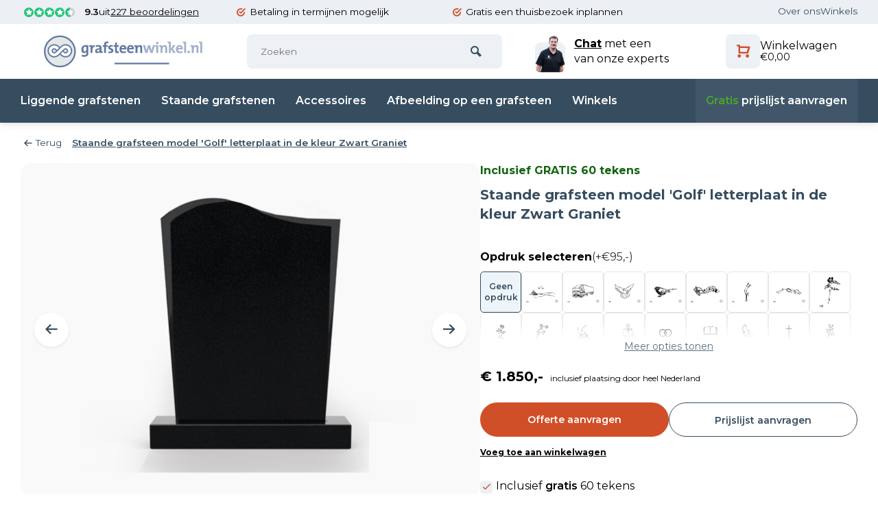

--- FILE ---
content_type: text/html;charset=utf-8
request_url: https://www.grafsteenwinkel.nl/staande-grafsteen-golf-letterplaat-zwart-graniet.html
body_size: 20594
content:
<!DOCTYPE html><html lang="nl"><head><meta charset="utf-8"/><!-- [START] 'blocks/head.rain' --><!--

  (c) 2008-2026 Lightspeed Netherlands B.V.
  http://www.lightspeedhq.com
  Generated: 17-01-2026 @ 23:48:25

--><link rel="canonical" href="https://www.grafsteenwinkel.nl/staande-grafsteen-golf-letterplaat-zwart-graniet.html"/><link rel="alternate" href="https://www.grafsteenwinkel.nl/index.rss" type="application/rss+xml" title="Nieuwe producten"/><meta name="robots" content="noodp,noydir"/><meta property="og:url" content="https://www.grafsteenwinkel.nl/staande-grafsteen-golf-letterplaat-zwart-graniet.html?source=facebook"/><meta property="og:site_name" content="Grafsteenwinkel"/><meta property="og:title" content="Staande grafsteen | Golf | Letterplaat | Zwart Graniet | €1.850"/><meta property="og:description" content="Deze staande grafsteen model &#039;Golf&#039; bestaat uit een letterplaat en is van zwart graniet gemaakt. Bestel deze grafsteen direct online voor slechts €1.850!"/><meta property="og:image" content="https://cdn.webshopapp.com/shops/283494/files/356878262/grafsteenwinkel-staande-grafsteen-model-golf-lette.jpg"/><script src="https://app.dmws.plus/shop-assets/283494/dmws-plus-loader.js?id=8c552529f2399e723ad74e80f56b4d4e"></script><script><!-- Google Tag Manager -->
(function(w,d,s,l,i){w[l]=w[l]||[];w[l].push({'gtm.start':
new Date().getTime(),event:'gtm.js'});var f=d.getElementsByTagName(s)[0],
j=d.createElement(s),dl=l!='dataLayer'?'&l='+l:'';j.async=true;j.src=
'https://www.googletagmanager.com/gtm.js?id='+i+dl;f.parentNode.insertBefore(j,f);
})(window,document,'script','dataLayer','GTM-W6XBZH6');
<!-- End Google Tag Manager --></script><!--[if lt IE 9]><script src="https://cdn.webshopapp.com/assets/html5shiv.js?2025-02-20"></script><![endif]--><!-- [END] 'blocks/head.rain' --><meta http-equiv="X-UA-Compatible" content="IE=edge" /><title>Staande grafsteen | Golf | Letterplaat | Zwart Graniet | €1.850 - Grafsteenwinkel</title><meta name="description" content="Deze staande grafsteen model &#039;Golf&#039; bestaat uit een letterplaat en is van zwart graniet gemaakt. Bestel deze grafsteen direct online voor slechts €1.850!"><meta name="keywords" content="staande grafsteen, letterplaat, grafsteenwinkel"><meta name="MobileOptimized" content="320"><meta name="HandheldFriendly" content="true"><meta name="viewport" content="width=device-width, initial-scale=1, minimum-scale=1, maximum-scale=1"><meta name="apple-mobile-web-app-capable" content="yes"><meta name="apple-mobile-web-app-status-bar-style" content="black"><!--  added for winkels number correct show on safary  --><meta name="format-detection" content="telephone=no"><!--    --><meta name="author" content="https://www.webdinge.nl/"><link rel="preload" href="https://fonts.googleapis.com/css2?family=Montserrat:wght@700&amp;family=Montserrat:wght@400;600;700;800;900&display=swap" as="style"><link rel="preconnect" href="https://fonts.googleapis.com"><link rel="preconnect" href="https://fonts.gstatic.com" crossorigin><link rel="dns-prefetch" href="https://fonts.googleapis.com"><link rel="dns-prefetch" href="https://fonts.gstatic.com" crossorigin><link href='https://fonts.googleapis.com/css2?family=Montserrat:wght@700&amp;family=Montserrat:wght@400;600;700;800;900&display=swap' rel='stylesheet'><link rel="preconnect" href="//cdn.webshopapp.com/" crossorigin><link rel="dns-prefetch" href="//cdn.webshopapp.com/"><link rel="preload" as="style" href="https://cdn.webshopapp.com/shops/283494/themes/184285/assets/deviant-functions.css?20260117221628"><link rel="preload" as="style" href="https://cdn.webshopapp.com/shops/283494/themes/184285/assets/theme-deviant.css?20260117221628"><link rel="preload" as="script" href="https://cdn.webshopapp.com/shops/283494/themes/184285/assets/deviant-functions.js?20260117221628"><link rel="preload" as="script" href="https://cdn.webshopapp.com/shops/283494/themes/184285/assets/theme-deviant.js?20260117221628"><link rel="shortcut icon" href="https://cdn.webshopapp.com/shops/283494/themes/184285/assets/favicon.ico?20260117221628" type="image/x-icon" /><link rel="stylesheet" href="https://cdn.webshopapp.com/shops/283494/themes/184285/assets/deviant-functions.css?20260117221628" /><link rel="stylesheet" href="https://cdn.webshopapp.com/shops/283494/themes/184285/assets/theme-deviant.css?20260117221628" /><script src="https://unpkg.com/@botpoison/browser" async></script><script src="https://cdn.webshopapp.com/shops/283494/themes/184285/assets/jquery-3-5-1-min.js?20260117221628"></script><script>
 window.lazySizesConfig = window.lazySizesConfig || {};
 window.lazySizesConfig.lazyClass = 'lazy';
 document.addEventListener('lazybeforeunveil', function(e){
    var bg = e.target.getAttribute('data-bg');
    if(bg){
        e.target.style.backgroundImage = 'url(' + bg + ')';
    }
});
</script><script type="application/ld+json">
{
  "@context": "https://schema.org/",
  "@type": "Organization",
  "url": "https://www.grafsteenwinkel.nl/",
  "name": "Grafsteenwinkel",
  "legalName": "Grafsteenwinkel",
  "description": "Deze staande grafsteen model &#039;Golf&#039; bestaat uit een letterplaat en is van zwart graniet gemaakt. Bestel deze grafsteen direct online voor slechts €1.850!",
  "logo": "https://cdn.webshopapp.com/shops/283494/themes/184285/v/2508980/assets/logo.png?20241212071540",
  "image": "https://cdn.webshopapp.com/shops/283494/themes/184285/assets/banner1.png?20260117221628",
  "contactPoint": {
    "@type": "ContactPoint",
    "contactType": "Customer service",
    "telephone": "085 - 303 1234"
  },
  "address": {
    "@type": "PostalAddress",
    "streetAddress": "Oude Zandweg 2, ",
    "addressLocality": "Westkapelle",
    "addressRegion": "",
    "postalCode": "4361 SK",
    "addressCountry": "Nederland"
  }
}
</script><style>.kiyoh-shop-snippets {	display: none !important;}</style></head><body><!-- Google Tag Manager (noscript) --><noscript><iframe src="https://www.googletagmanager.com/ns.html?id="
height="0" width="0" style="display:none;visibility:hidden"></iframe></noscript><!-- End Google Tag Manager (noscript) --><div class="main-container two-lines btn_round"><div id="top" class="a-top"><div class="top container"><div class="carousel"><div class="swiper-container normal" id="carousel1034463863" data-sw-items="[3,3,1,1]" data-sw-auto="true"><div class="swiper-wrapper"><div class="usp a-shop-score shop-score flex flex-align-center swiper-slide"><div class="item-rating flex"><span class="icon-favourite on"></span><span class="icon-favourite on"></span><span class="icon-favourite on"></span><span class="icon-favourite on"></span><span class="icon-favourite semi"></span></div><a class="" target="_blank" href="https://www.feedbackcompany.com/nl-nl/reviews/grafsteenwinkel/"><b>9.3</b>uit <span>227 beoordelingen</span></a></div><div class="usp swiper-slide"><a href="https://www.grafsteenwinkel.nl/betaling-in-termijnen/#:~:text=Bij%20bestellingen%20van%20boven%20de,aan%20bij%20onze%20Grafsteenwinkel%2Dadviseurs." title="Betaling in termijnen mogelijk "><i class="icon-check-circle icon_w_text"></i><span class="usp-text">
                 Betaling in termijnen mogelijk 
                 <span class="usp-subtext"></span></span></a></div><div class="usp swiper-slide"><a href="https://www.grafsteenwinkel.nl/gratis-een-thuisbezoek-inplannen/?srsltid=AfmBOoooJnyPdPeyJjCK02UjaJhfi8KWKHEWc5O-jBz2w1cGnIuCfK6h" title="Gratis een thuisbezoek inplannen"><i class="icon-check-circle icon_w_text"></i><span class="usp-text">
                 Gratis een thuisbezoek inplannen
                 <span class="usp-subtext"></span></span></a></div><div class="usp swiper-slide"><a href="https://www.grafsteenwinkel.nl/winkels/" title="Altijd een winkel bij jou in de buurt"><i class="icon-check-circle icon_w_text"></i><span class="usp-text">
                 Altijd een winkel bij jou in de buurt
                 <span class="usp-subtext"></span></span></a></div><div class="usp swiper-slide"><a href="https://www.grafsteenwinkel.nl/tags/kleurstaal/" title="Gratis kleurstalen aanvragen"><i class="icon-check-circle icon_w_text"></i><span class="usp-text">
                 Gratis kleurstalen aanvragen
                 <span class="usp-subtext"></span></span></a></div></div></div></div><div class="rev_set_wrap"><div class="topbar-links"><a href="https://www.grafsteenwinkel.nl/service/about/">Over ons</a><a href="https://www.grafsteenwinkel.nl/winkels/">Winkels</a></div></div></div></div><header id="header" class="a-header "><div class="inner-head logo_ll"><div class="header flex flex-align-center flex-between container"><div class="logo "><a href="https://www.grafsteenwinkel.nl/" title="Grafsteenwinkel" ><img src="https://cdn.webshopapp.com/shops/283494/files/475619994/logo-dark.svg" alt="Grafsteenwinkel" width="240" height="60"  class="visible-mobile visible-tablet" /><img src="https://cdn.webshopapp.com/shops/283494/files/475619994/logo-dark.svg" alt="Grafsteenwinkel" width="240" height="60"  class="visible-desktop"/></a></div><div class="search search-desk flex1 visible-desktop"><form action="https://www.grafsteenwinkel.nl/search/" method="get"><div class="clearable-input flex"><input type="text" name="q" class="search-query" autocomplete="off" placeholder="Zoeken" value="" /><span class="clear-search btn-round small hidden-desktop" data-clear-input><i class="icon-remove"></i></span><button type="submit" class="btn"><i class="icon-search"></i></button></div></form><div class="autocomplete dropdown-menu" role="menu"><div class="products container grid grid-6"></div><div class="notfound">Geen producten gevonden</div><div class="more"><a class="banner-btn trans livesearch" href="#">Bekijk alle resultaten <span>(0)</span></a></div></div></div><div class="tools-wrap flex flex-align-center "><div class="a-header-chat-mobile"><a href="javascript:;" class="chat-trigger-header"><i class="icon-phone"></i></a></div><div class="a-header-chat"><a href="javascript:;" class="chat-trigger-header"><img src="https://cdn.webshopapp.com/assets/blank.gif?2025-02-20" data-src="https://cdn.webshopapp.com/shops/283494/themes/184285/v/2508999/assets/customer-service-image.png?20241212073431" alt="Chat" class="lazy" width="44" height="61" /><span><b>Chat</b> met een van onze experts</span></a></div><div class="tool mini-cart"><div class="select-dropdown"><a href="https://www.grafsteenwinkel.nl/cart/" class="flex flex-column flex-align-center"><span class="i-wrap"><i class="icon-cart-modern"></i></span><span class="small-lable visible-desktop">Winkelwagen<br><em>€0,00</em></span></a><div class="dropdown-menu keep-open" role="menu"><div class="pleasewait"><svg width="100px"  height="100px"  xmlns="http://www.w3.org/2000/svg" viewBox="0 0 100 100" preserveAspectRatio="xMidYMid" class="lds-eclipse" style="background: rgba(0, 0, 0, 0) none repeat scroll 0% 0%;"><path ng-attr-d="" ng-attr-fill="" stroke="none" d="M10 50A40 40 0 0 0 90 50A40 42 0 0 1 10 50" fill="#ff5000"><animateTransform attributeName="transform" type="rotate" calcMode="linear" values="0 50 51;360 50 51" keyTimes="0;1" dur="1s" begin="0s" repeatCount="indefinite"></animateTransform></path></svg></div><div class="title">Winkelwagen<span class="close-cart btn-round small visible-mobile visible-tablet"><i class="icon-remove"></i></span></div><div class="widget_content flex flex-column"><div class="item no-products ">U heeft geen artikelen in uw winkelwagen</div></div><div class="cart-info show"><div class="total"><div class="shipc flex flex-align-center flex-between"><span>Bedrag tot gratis verzending:</span><span class="color-green">€0,00</span></div><div class="shipc flex flex-align-center flex-between"><span>Totaal:</span><span class="amount">€0,00</span></div><a href="https://www.grafsteenwinkel.nl/checkout/" class="btn btn1" title="Bestellen">Bestellen</a><a href="https://www.grafsteenwinkel.nl/cart/" title="Bewerk winkelmandje" class="view-cart btn btn3">Bewerk winkelmandje</a></div></div></div></div></div></div></div><nav id="menu" class="nav list-inline menu_style2 visible-desktop"><div class="container"><ul class="menu list-inline"><li class="item"><a href="https://www.grafsteenwinkel.nl/liggende-grafstenen/" title="Liggende grafstenen">Liggende grafstenen</a></li><li class="item"><a href="https://www.grafsteenwinkel.nl/staande-grafstenen/" title="Staande grafstenen">Staande grafstenen</a></li><li class="item"><a href="https://www.grafsteenwinkel.nl/accessoires-grafstenen/" title="Accessoires grafstenen">Accessoires</a></li><li class="item"><a href="https://www.grafsteenwinkel.nl/afbeelding-op-een-grafsteen/" title="Afbeelding op een grafsteen">Afbeelding op een grafsteen</a></li><li class="item"><a href="https://www.grafsteenwinkel.nl/winkels/" title="Winkels">Winkels</a></li><li class="item a-menu-item-odd"><a href="https://www.grafsteenwinkel.nl/service/prijslijst-aanvragen/"><b>Gratis</b> prijslijst aanvragen</a></li></ul></div></nav></div><div class="search ll flex1 visible-mobile visible-tablet search-mob"><div class="mob-men flex flex-align-center"><i class="icon-menu"></i></div><form action="https://www.grafsteenwinkel.nl/search/" method="get"><div class="clearable-input flex"><input type="text" name="q" class="search-query" autocomplete="off" placeholder="Zoeken" value="" /><span class="clear-search btn-round small hidden-desktop" data-clear-input><i class="icon-remove"></i></span></div></form><div class="autocomplete dropdown-menu" role="menu"><div class="products container grid grid-6"></div><div class="notfound">Geen producten gevonden</div><div class="more"><a class="banner-btn trans livesearch" href="#">Bekijk alle resultaten <span>(0)</span></a></div></div></div></header><div class="mobile-add-msg"><div class="inner-msg"><span class="title">Toegevoegd aan winkelwagen</span><div class="item flex flex-align-center"><div class="item-image-container greyed"><img src="" alt="" width="60" height="60" /></div><span class="item-name flex1"></span><span class="item-price-container flex flex-column"><span class="old-price"></span><span class="item-price"></span></span></div><a href="https://www.grafsteenwinkel.nl/cart/" class="btn btn1" title="Bewerk winkelmandje">Bewerk winkelmandje</a><a href="javascript:;" title="Ga verder met winkelen" class="hide-msg btn btn3">Ga verder met winkelen</a></div></div><script type="application/ld+json">
{
  "@context": "https://schema.org/",
  "@type": "Product",
  "name": "Staande grafsteen model &#039;Golf&#039; letterplaat in de kleur Zwart Graniet",
  "image": [
        "https://cdn.webshopapp.com/shops/283494/files/356878262/image.jpg",        "https://cdn.webshopapp.com/shops/283494/files/295360380/image.jpg",        "https://cdn.webshopapp.com/shops/283494/files/295360383/image.jpg",        "https://cdn.webshopapp.com/shops/283494/files/383646240/image.jpg"       ],
  "description": "De vermelde prijs van deze grafsteen is altijd inclusief plaatsing op de begraafplaats. Deze staande grafsteen is gemaakt van het materiaal Zwart Graniet. Dit model &#039;Golf&#039; bestaat enkel uit een letterplaat.",
  "mpn": "",
  "sku": "",
  "brand": {
    "@type": "Brand",
    "name": "Grafsteenwinkel"
  },
    "aggregateRating": {
    "@type": "AggregateRating",
    "ratingValue" : "9,3",
    "ratingCount": "10",
    "reviewCount": "227"
  },
    "offers": {
    "@type": "Offer",
    "url": "https://www.grafsteenwinkel.nl/staande-grafsteen-golf-letterplaat-zwart-graniet.html",
    "priceCurrency": "EUR",
    "price": "1850",
    "itemCondition": "https://schema.org/NewCondition",
    "availability": "https://schema.org/InStock",
    "priceValidUntil": "01/17/2027"
  }}
</script><link href="https://cdn.webshopapp.com/shops/283494/themes/184285/assets/product.css?20260117221628" rel="stylesheet" type='text/css' /><script src="https://cdn.webshopapp.com/shops/283494/themes/184285/assets/product.js?20260117221628"></script><div class="container"><script type="application/ld+json">
{
"@context": "https://schema.org",
"@type": "BreadcrumbList",
  "itemListElement": [{
    "@type": "ListItem",
    "position": 1,
    "name": "Home",
    "item": "https://www.grafsteenwinkel.nl/"
  },    {
    "@type": "ListItem",
    "position": 2,
    "name": "Staande grafsteen model &#039;Golf&#039; letterplaat in de kleur Zwart Graniet",
    "item": "https://www.grafsteenwinkel.nl/staande-grafsteen-golf-letterplaat-zwart-graniet.html"
  }     ]
}
</script><div class="breadcrumb-container flex flex-align-center flex-wrap"><a class="go-back" href="javascript: history.go(-1)"><i class="icon-tail-left icon_w_text"></i>Terug</a><a href="https://www.grafsteenwinkel.nl/staande-grafsteen-golf-letterplaat-zwart-graniet.html"  class="visible-desktop active">Staande grafsteen model &#039;Golf&#039; letterplaat in de kleur Zwart Graniet</a></div></div><style>
  .accessory-form select.validation-error {
    border: 2px solid #e74c3c !important;
    background-color: #fdf2f2 !important;
    box-shadow: 0 0 5px rgba(231, 76, 60, 0.3) !important;
}

/* Optional: Add focus state for validation error */
.accessory-form select.validation-error:focus {
    border-color: #c0392b !important;
    box-shadow: 0 0 8px rgba(231, 76, 60, 0.5) !important;
    outline: none !important;
}
  .pdp-top-grid {
  	display:flex;
    gap:30px;
  }
  .pdp-side {
  	width:550px;
  }
  .pdp-img-slider {
  	width:calc(100% - 550px);
    overflow:hidden;
  }
  .pdp-img-slider .carousel-wrap {
    position: relative;
    display:flex;
    flex-direction: column;
    gap: 15px;
}
  #a-carouselMain {
  	position:relative;
  }
  #a-carouselMain .swiper-slide {
    text-align: center;
    background:#f1f1f1;
    mix-blend-mode: darken;
    border-radius: 16px;
}
  #a-carouselMain .swiper-slide > a. {
  	height: 100%;
    display: block;
    background: #fff;
  }
  #a-carouselMain .swiper-btn {
  	top:50%;
    transform:translateY(-50%);
  }
  #a-carouselMain .swiper-btn.swiper-next {
  	right:20px;
  }
  #a-carouselMain .swiper-btn.swiper-prev {
  	left:20px;
  }
  #a-carouselThumb .swiper-slide {
  	height: 125px;
    align-items: center;
    justify-content: center;
    display: flex;
  }
  .pdp-side .color-green {
  	color:#136410;
    font-size:16px;
    font-weight:bold;
  }
  .pdp-side .pdp-title-update {
  	font-size:20px;
    color:#364D60;
  }
  .upsell-pdp {
  	margin-top:38px;
  }
  .upsell-pdp > span {
  	font-size:16px;
    font-weight:bold;
    margin-bottom:10px;
    color:#000000;
    display:block;
    position:relative;
  }
  .upsell-pdp > span em{
  	font-size:16px;
    font-weight:400;
    opacity:0.8;
    font-style:normal;
  }
  #error-message {
  	display:none;
    position: absolute;
    color: #e50064;
    font-weight: 400;
    left: 0;
    top: 0;
    margin-bottom: 0;
  }
  #error-message.show {
  	display:block;
  }
.product-add.variant_blocks {
  	position:relative;
    padding-top:10px;
  	margin-top:10px;
  }
  .upsell-pdp > a {
  	font-size:14px;
    opacity:0.8;
    text-decoration:underline;
    display:flex;
    width:100%;
    justify-content:center;
    position:relative;
  }
  #upsell-products-container {
  	display:flex;
    gap:10px;
    flex-wrap:wrap;
    height:100px;
    overflow:hidden;
    position:relative;
  }
  .upsell-pdp-grid.show-all #upsell-products-container {
  	height:400px;
    overflow-y:auto;
  }
  #upsell-products-container:before {
  	content:'';
    position:absolute;
    bottom:0;
    left:0;
    width:100%;
    height:40px;
    background: transparent linear-gradient(180deg, #FFFFFF00 0%, #FFFFFF 100%) 0% 0% no-repeat padding-box;
  }
  #upsell-products-container > .empty-upsell {
  	display:flex;
    align-items:center;
    text-align:center;
    font-size:12px;
    font-weight:600;
  }
  #upsell-products-container > div {
  	border: 1px solid #E5E5E5;
    border-radius: 5px;
    width:60px;
    height:60px;
    cursor:pointer;
  }
  #upsell-products-container > div.selected-pdp {
  	border-color:#364D60;
    background:#509AD81A;
  }
  #upsell-products-container > div form {
  	display:flex;
    align-items:center;
    justify-content:center;
    height:100%;
  }
  #upsell-products-container > div img {
  	width:50px;
    height:50px;
  }
  .selected-product-popup {
  	position:fixed;
    top:50%;
    left:50%;
    transform:translate(-50%, -50%);
    width:618px;
    height:auto;
    background:#fff;
    border: 1px solid #707070;
    border-radius: 5px;
    z-index:100;
    flex-direction:column;
    padding:25px;
    gap:10px;
  }
  .selected-product-popup > span {
  	color:#364D60;
    font-size:20px;
    font-weight:bold;
    margin-bottom:10px;
  }
  .selected-product-popup img {
  	width:auto;
    height:390px;
    object-fit:contain;
  }
  .selected-product-popup a {
  	width:fit-content;
    align-self: center;
  }
  .selected-product-popup a.close-popup {
  	position:absolute;
    top:25px;
    right:25px;
    display:flex;
    align-items:center;
    gap:5px;
  }
  .selected-product-popup a.close-popup i {
  	font-size:25px;
  }
  .selected-product-popup .remove-upsell-pdp {
  	display:none;
  }
  .selected-product-popup .remove-upsell-pdp.show {
  	display:block;
  }
  .selected-product-popup .add-upsell-pdp.hidden {
  	display:none;
  }
  .pdp-side #product_configure_form .product-configure-custom label {
  	font-size:16px;
    font-weight:bold;
    color:#000000;
    margin-bottom:10px;
  }
  .pdp-side #product_configure_form select {
  	border: 1px solid #E5E5E5;
		border-radius: 5px;
    background-color: #ffffff;
    height:48px;
  }
  .pdp-price-wrap {
  	margin-bottom:24px;
  }
  .pdp-price-wrap .item-price {
  	color:#000000;
    font-size:20px;
    font-weight:bold;
  }
  .pdp-price-wrap .item-price em {
  	color:#000000;
    font-size:12px;
    font-weight:400;
    font-style:normal;
    margin-left:10px;
  }
  .action-buttons-wrap > div {
  	display:flex;
    align-items:center;
    gap:22px;
    margin-bottom:15px;
  }
  .action-buttons-wrap > div button {
  	flex:50%;
    height:50px;
  }
  .action-buttons-wrap > div a {
  	flex:50%;
    height:50px;
    margin:0;
    border: 1px solid #364D60;
    border-radius: 60px;
    color:#364D60;
    font-size:14px;
    line-height:50px;
    padding:0;
  }
  .action-buttons-wrap > p {
  	display:flex;
    align-items:center;
    font-size:12px;
    gap:8px;
    white-space: nowrap;
  }
  .action-buttons-wrap > p i {
  	display: block;
    width: 13px;
    min-width: 13px;
    height: 13px;
    border-radius: 50%;
    background: #000000;
    color: #fff;
    text-align: center;
    line-height: 13px;
    font-size: 9px;
  }
  .action-buttons-wrap > p a {
  	font-weight:bold;
    font-size:12px;
    margin:0;
    text-decoration:underline;
  }
  .action-buttons-wrap > p a.btn-green {
  	background:#4AA925;
    color:#fff!important;
    font-size: 14px;
    font-weight: bold;
    width: fit-content;
    border-radius: 60px;
    padding: 12px 30px;
    text-decoration:none;
  }
  .pdp-usp-new .product-usps {
  	display:flex;
    flex-direction:column;
    gap:14px;
    color:#000000;
  }
  .pdp-usp-new .product-usps .icon-check {
  	color:#D05029;
    width:18px;
    height:18px;
    min-width:18px;
    background: #EDF0F4;
    border-radius:4px;
    text-align: center;
    line-height: 18px;
    font-size:11px;
    display: inline-block;
  }
  .pdp-contact-block {
  	display:flex;
    background: #1F3141;
		border-radius: 16px;
    position:relative;
    margin-top:44px;
  }
  .pdp-contact-block-left {
  	width:calc(100% - 190px);
    padding:20px;
  }
  .pdp-contact-block-left span {
  	font-size:14px;
    color:#ffffff80;
    font-weight:bold;
    margin-bottom:5px;
  }
  .pdp-contact-block-left h4 {
  	color:#ffffff;
    font-size:20px;
    font-weight:bold;
    margin-bottom:18px;
  }
  .pdp-contact-block-right {
  	width:190px;
    background:#364D60;
    border-radius: 0px 16px 16px 0px;
    position:relative;
  }
  .pdp-contact-block-right > img {
  	position:absolute;
    bottom:0;
    left:50%;
    transform:translateX(-50%);
    width:225px;
  }
  .pdp-contact-block-right > img.show-desktop{
  	display:block;
  }
  .pdp-contact-block-right > img.show-mobile{
  	display:none;
  }
  @media(max-width:1100px) {
    .pdp-side,
    .pdp-img-slider {
    	width:50%;
    }
  }
  @media(max-width:991px) {
    .pdp-contact-block-right > img.show-desktop{
  	display:none;
  }
  .pdp-contact-block-right > img.show-mobile{
  	display:block;
  }
    .pdp-top-grid {
    	flex-direction:column;
    }
    .pdp-side,
    .pdp-img-slider {
    	width:100%;
    }
  }
  @media(max-width:700px) {
    .selected-product-popup {
    	width:90%;
    }
  }
  @media(max-width:576px) {
    #offerte-form.offer-form-v2 > div > h3 {
    	font-size:16px;
    }
    #offerte-form.offer-form-v2 .fotm-top-pdp {
    	position:relative;
      margin-bottom:80px;
    }
    #offerte-form.offer-form-v2 .fotm-top-pdp .form-pdp-info > div {
    	position:absolute;
      top:calc(100% + 15px);
      left:0;
    }
    .selected-product-popup a.close-popup {
      top: 5px;
      right: 5px;
    }
    .action-buttons-wrap > div {
    	flex-direction:column;
      gap:8px;
    }
    .action-buttons-wrap > div a,
    .action-buttons-wrap > div button{
    	flex: 100%;
      width: 100%;
      height:50px;
    }
    .action-buttons-wrap {
    	margin-bottom:28px;
      border-bottom: 1px solid #E1E1E1;
    }
    .action-buttons-wrap > p {
    	flex-wrap:wrap;
    }
  }
  @media(max-width:480px) {
    #a-carouselMain .swiper-slide img {
    	width:100%;
      object-fit: contain;
      height:auto;
    }
    .pdp-contact-block-right img{
    	width:140px;
    }
    .pdp-contact-block-left {
    	width:100%;
    }
    .pdp-contact-block-left h4 {
    	font-size:18px;
    }
  }
  
  
  
  
  
  
</style><div class="pdp-top-wrap"><div class="container"><div class="pdp-top-grid"><div class="pdp-img-slider"><div class="carousel-wrap"><div class="" id="a-carouselMain"><div class="swiper-wrapper"><div class="swiper-slide"><a href="https://cdn.webshopapp.com/shops/283494/files/356878262/800x800x2/grafsteenwinkel-staande-grafsteen-model-golf-lette.jpg" data-fancybox="gallery" class="greyed"><img data-src="https://cdn.webshopapp.com/shops/283494/files/356878262/780x780x2/grafsteenwinkel-staande-grafsteen-model-golf-lette.jpg" alt="Grafsteenwinkel Staande grafsteen model &#039;Golf&#039; letterplaat in de kleur Zwart Graniet" class="lazy" width="480" height="480" /></a></div><div class="swiper-slide"><a href="https://cdn.webshopapp.com/shops/283494/files/295360380/800x800x2/grafsteenwinkel-staande-grafsteen-model-golf-lette.jpg" data-fancybox="gallery" class="greyed"><img data-src="https://cdn.webshopapp.com/shops/283494/files/295360380/780x780x2/grafsteenwinkel-staande-grafsteen-model-golf-lette.jpg" alt="Grafsteenwinkel Staande grafsteen model &#039;Golf&#039; letterplaat in de kleur Zwart Graniet" class="lazy" width="480" height="480" /></a></div><div class="swiper-slide"><a href="https://cdn.webshopapp.com/shops/283494/files/295360383/800x800x2/grafsteenwinkel-staande-grafsteen-model-golf-lette.jpg" data-fancybox="gallery" class="greyed"><img data-src="https://cdn.webshopapp.com/shops/283494/files/295360383/780x780x2/grafsteenwinkel-staande-grafsteen-model-golf-lette.jpg" alt="Grafsteenwinkel Staande grafsteen model &#039;Golf&#039; letterplaat in de kleur Zwart Graniet" class="lazy" width="480" height="480" /></a></div><div class="swiper-slide"><a href="https://cdn.webshopapp.com/shops/283494/files/383646240/800x800x2/grafsteenwinkel-staande-grafsteen-model-golf-lette.jpg" data-fancybox="gallery" class="greyed"><img data-src="https://cdn.webshopapp.com/shops/283494/files/383646240/780x780x2/grafsteenwinkel-staande-grafsteen-model-golf-lette.jpg" alt="Grafsteenwinkel Staande grafsteen model &#039;Golf&#039; letterplaat in de kleur Zwart Graniet" class="lazy" width="480" height="480" /></a></div></div><a class="swiper-prev btn-round visible-desktop swiper-btn" id="control649011135"><i class="icon-tail-left"></i></a><a class="swiper-next btn-round visible-desktop swiper-btn" id="control337048348"><i class="icon-tail-right"></i></a></div><div id="a-carouselThumb" class=""><div class="swiper-wrapper"><span class="swiper-slide greyed"><img src="https://cdn.webshopapp.com/shops/283494/files/356878262/240x240x2/grafsteenwinkel-staande-grafsteen-model-golf-lette.jpg" alt="Grafsteenwinkel Staande grafsteen model &#039;Golf&#039; letterplaat in de kleur Zwart Graniet" width="120" height="120" class=" img-responsive"/></span><span class="swiper-slide greyed"><img src="https://cdn.webshopapp.com/shops/283494/files/295360380/240x240x2/grafsteenwinkel-staande-grafsteen-model-golf-lette.jpg" alt="Grafsteenwinkel Staande grafsteen model &#039;Golf&#039; letterplaat in de kleur Zwart Graniet" width="120" height="120" class=" img-responsive"/></span><span class="swiper-slide greyed"><img src="https://cdn.webshopapp.com/shops/283494/files/295360383/240x240x2/grafsteenwinkel-staande-grafsteen-model-golf-lette.jpg" alt="Grafsteenwinkel Staande grafsteen model &#039;Golf&#039; letterplaat in de kleur Zwart Graniet" width="120" height="120" class=" img-responsive"/></span><span class="swiper-slide greyed"><img src="https://cdn.webshopapp.com/shops/283494/files/383646240/240x240x2/grafsteenwinkel-staande-grafsteen-model-golf-lette.jpg" alt="Grafsteenwinkel Staande grafsteen model &#039;Golf&#039; letterplaat in de kleur Zwart Graniet" width="120" height="120" class=" img-responsive"/></span></div></div></div></div><div class="pdp-side"><div class="stock-level"><span class="color-green">Inclusief GRATIS 60 tekens</span><div style="height:10px;"></div></div><h1 class="title pdp-title-update">Staande grafsteen model &#039;Golf&#039; letterplaat in de kleur Zwart Graniet</h1><div class="upsell-pdp"><span>
            Opdruk selecteren<em>(+€95,-)</em></span><div class="upsell-pdp-grid"><div id="upsell-products-container" data-main-id="99814815"><div class="upsell-product empty-upsell selected-pdp">Geen opdruk</div></div></div><a href="javascript:;">Meer opties tonen</a><div class="selected-product-popup" style="display:none;"><a href=javascript:; class="add-upsell-pdp btn btn1">Afbeelding selecteren</a><a href=javascript:; class="remove-upsell-pdp btn btn1 ">Afbeelding deselecteren</a><div class="popup-close-wrap"><a class="close-popup">Sluiten<i class="icon-remove"></i></a></div></div></div><form action="https://www.grafsteenwinkel.nl/cart/add/200658906/" id="product_configure_form" method="post" class="accessory-form" ><input type="hidden" name="bundle_id" id="product_configure_bundle_id" value=""><input type="hidden" name="quantity" class="str-qty" value="1"><div class="product-add  variant_blocks is_listing custom-select" data-product_id="99814815"><p id="error-message">Plantenvak selecteren is een verplicht veld.</p></div><div class="pdp-price-wrap"><span class="item-price"><span id="price-to-change" data-price="1850">€1.850,-</span><em>inclusief plaatsing door heel Nederland</em></span></div><div class="action-buttons-wrap"><div><button class="btn btn1" data-fancybox data-src="#offerte-form">Offerte aanvragen</button><a class="pdp-redirect-btn btn btn3" href="https://www.grafsteenwinkel.nl/service/prijslijst-aanvragen/">Prijslijst aanvragen</a></div><p><a href="javascript:;" class="add-to-cart-custom add-cart-all">Voeg toe aan winkelwagen</a></p></div></form><div id="offerte-form" class="offer-form-v2" style="display: none;"><div><h3>Gratis &amp; vrijblijvende offerte + proefdruk aanvraag</h3><form action="https://submit-form.com/443WgYhPj" method="post" class="form-contact " data-botpoison-public-key="pk_70e2099e-c36c-43a4-8146-796867c9f85d"><input type="hidden" name="_redirect" value="https://www.grafsteenwinkel.nl/staande-grafsteen-golf-letterplaat-zwart-graniet.html"><input id="offer-Print" type="hidden" name="Print-product-url" value=""><input id="offer-Planter" type="hidden" name="Plant-box" value=""><div class="fotm-top-pdp"><div class="form-pdp-image greyed"><img src="https://cdn.webshopapp.com/shops/283494/files/356878262/107x107x2/grafsteenwinkel-staande-grafsteen-model-golf-lette.jpg" alt="Grafsteenwinkel Staande grafsteen model &#039;Golf&#039; letterplaat in de kleur Zwart Graniet" width="107" height="107" class=" img-responsive"/></div><div class="form-pdp-info"><h3>Staande grafsteen model &#039;Golf&#039; letterplaat in de kleur Zwart Graniet</h3><div><div class="print-wrap"><span>Print:</span><span id="print-result">Geen print</span></div><div class="plant_box-wrap"><span>Plantenvak:</span><span id="plant-result"></span></div></div></div></div><input type="hidden" name="url" value="https://www.grafsteenwinkel.nl/staande-grafsteen-golf-letterplaat-zwart-graniet.html" placeholder="URL"><div style="margin:10px 0;"><div class="field" style="margin-bottom:10px;"><div class="input done"></div></div><div class="field" style="margin-bottom:10px;"><label for="gui-form-name">Volledige naam<span>*</span></label><div class="input"><input type="text" id="gui-form-name" name="name" placeholder="Volledige naam" required></div></div><div class="field mail-field" style="margin-bottom:10px;"><label for="gui-form-email">E-mailadres<span>*</span><i>i</i><em>E-mailadres voor orderbevestiging & proefdruk</em></label><div class="input"><input type="email" id="gui-form-email" name="email" placeholder="E-mailadres" required></div></div><div class="field" style="margin-bottom:10px;"><label for="gui-form-phone">Telefoonnummer<span>*</span></label><div class="input"><input type="tel" id="gui-form-phone" name="phone" placeholder="Uw telefoonnummer" required></div></div></div><div><label for="gui-form-message">Gewenste tekst op de grafsteen<span>*</span></label><div class="input"><textarea id="gui-form-message" name="message" placeholder="Vul hier de tekst in die op de grafsteen moet komen te staan. Let op! Deze tekst kan later nog worden aangepast" required></textarea></div><span>* Verplichte velden</span></div><div class="submit"><button class="btn button" type="submit">Versturen</button><a class="btn btn3 hidden-mobile visible-tablet visible-desktop" href="https://www.grafsteenwinkel.nl/service/" title="contact">Contact opnemen</a></div></form></div></div><div class="pdp-usp-new"><div class="product-usps"><div class="real prod-usp"><i class="icon-check icon_w_text"></i>Inclusief <b>gratis</b> 60 tekens</div><div class="real prod-usp"><i class="icon-check icon_w_text"></i><b>Inclusief</b> vergunningaanvraag</div><div class="real prod-usp"><i class="icon-check icon_w_text"></i>Prijs is <b>inclusief plaatsing</b> in heel NL</div><div class="real prod-usp"><i class="icon-check icon_w_text"></i>Betaling in termijnen mogelijk</div></div></div><div class="pdp-contact-block"><div class="pdp-contact-block-left"><span>Maatwerk mogelijkheden</span><h4>Op zoek naar een grafsteen op maat?</h4><a href="javascript:;" class="btn btn1 custom-open-live-chat">Vraag het aan Marline</a></div><div class="pdp-contact-block-right"><img class="show-desktop" src="https://cdn.webshopapp.com/shops/283494/themes/184285/v/2637317/assets/product_contact_block_image.png?20250624094028" alt="Vraag een offerte en proefdruk aan" /><img class="show-mobile" src="https://cdn.webshopapp.com/shops/283494/themes/184285/v/2664684/assets/product_contact_block_image_mobile.png?20251008213732" alt="Vraag een offerte en proefdruk aan" /></div></div></div></div></div></div><nav class="product-menu visible-desktop"><div class="container flex"><ul class="list-inline flex1"><li><a href="#description" class="goMenu">Product informatie</a></li></ul><div class="secondary_add flex flex-align-center"><img class="lazy" src="https://cdn.webshopapp.com/shops/283494/files/356878262/100x100x2/staande-grafsteen-model-golf-letterplaat-in-de-kle.jpg" alt="Staande grafsteen model &#039;Golf&#039; letterplaat in de kleur Zwart Graniet" width="100" height="100" /><span class="flex1"><span class="sec-title">Staande grafsteen model &#039;Golf&#039; letterplaat in de kleur Zwart Graniet</span><div class="pricing"><span class="item-price"><span class="reg_p">€1.850,00</span></span></div></span><button type="submit" class="pp_is_add_btn add_sec btn btn1" title="Toevoegen aan winkelwagen"><i class="icon-cart-modern"></i></button></div></div></nav><div class="product-desc" id="block1"><div class="flex container" ><div class="flex1 col1"><div class="product-block" id="description"><div class="header-title flex flex-column"><span class="subtitle">Beschrijving</span><span class="title">Staande grafsteen model &#039;Golf&#039; letterplaat in de kleur Zwart Graniet</span></div><div class="codes flex flex-align-center"></div><div class="desc-wrap toggle-content  with-contrast"><div class="short-desc">De vermelde prijs van deze grafsteen is altijd inclusief plaatsing op de begraafplaats. Deze staande grafsteen is gemaakt van het materiaal Zwart Graniet. Dit model 'Golf' bestaat enkel uit een letterplaat.</div><p><strong>Materiaal</strong></p><p>Het golfmodel grafsteen uitgevoerd in zwart graniet heeft een sierlijke uitstraling door de golvende bovenkant van de steen. Het zwarte graniet is een harde granietsoort welke mooi van kleur blijft ook na verloop van jaren. De diepe zwarte kleur van het graniet combineert goed met een witte of zilveren tekst. De tekst wordt gezandstraald en daarna ingekleurd met de verfkleur van uw keuze.</p><p><strong>Plaatsing op de begraafplaats</strong></p><p>Een staande grafsteen in het golfmodel mag vrijwel op elk eigen graf geplaatst worden en, afhankelijk van de plaatsingsregels van de gemeente, ook op een algemeen graf. Wij plaatsen de grafsteen van jouw keuze door heel Nederland.</p><p><strong>Afbeelding of foto</strong></p><p>Het golfmodel is standaard, maar wat de grafsteen uniek maakt is de tekst die op de steen komt. Het is mogelijk om naast de tekst ook een foto of een afbeelding aan de grafsteen toe te voegen. Bij een foto wordt deze op porselein overgebracht. Het porselein wordt gebakken. Hierdoor blijft de foto zijn kleur behouden. Een foto kost 150 euro. Een afbeelding, bijvoorbeeld van een bloem, vlinder of trouwringen, wordt in het graniet gezandstraald en ingekleurd met de verfkleur van jouw keuze. Een afbeelding kost 95 euro.</p><p><strong>Afmetingen</strong></p><p>Bij het plaatsen van een grafsteen moet rekening gehouden worden met de afmetingen die de gemeente voor grafstenen hanteert op de begraafplaats. De grafsteen van jouw keuze wordt door ons op maat gemaakt volgens de regels die voor de betreffende begraafplaats gelden. De grote van het voetstuk is variërend van 50 tot 100 cm breed.</p><p><strong>Levertijd</strong></p><p>Het duurt ongeveer 4 maanden voor het leveren van een steen. Dit is inclusief het aanvragen van de vergunning en het produceren van de steen.</p><p><strong>Vergunningaanvraag</strong></p><p>Het aanvragen van een plaatsingsvergunning die voor het plaatsen van een grafsteen nodig is, regelen wij bij de betreffende gemeente. De gemeente rekent hier meestal vergunningskosten voor. Deze kosten worden aan de rechthebbende van het graf berekend, wij als aanvrager ontvangen bij het afgeven van een vergunning een kopie hiervan, de rechthebbende ontvangt de originele vergunning.</p><p>#G4011</p></div></div></div><div class="flex1 col2"><div class="service product-block" id="service"><div class="wrap flex flex-column"><span class="title">Contact</span><span class="opening"><span>Klantenservice:<i class="text_w_icon"></i></span><a href="https://www.grafsteenwinkel.nl/service/" title="Klantenservice"></a></span><div style="position:relative;"><div class="service-block flex flex-align-center"><i class="serv-icon icon-phone"></i><span class="text flex"><span>Bel ons (TIP)</span><a href="tel:085 - 303 1234">085 - 303 1234</a></span></div><div class="service-block flex flex-align-center"><i class="serv-icon icon-send"></i><span class="text flex"><span>Of stuur een e-mail</span><a href="/cdn-cgi/l/email-protection#8ae3e4ece5caedf8ebecf9feefefe4fde3e4e1efe6a4e4e6"><span class="__cf_email__" data-cfemail="6801060e07280f1a090e1b1c0d0d061f0106030d04460604">[email&#160;protected]</span></a></span></div><div class="service-block flex flex-align-center"><i class="serv-icon icon-whatsapp"></i><span class="text flex"><span>WhatsApp bericht</span><a href="https://wa.me/+31853031234">+31 85 - 303 1234</a></span></div><img class="serv-block-img lazy" data-src="https://cdn.webshopapp.com/shops/283494/themes/184285/v/2508999/assets/customer-service-image.png?20241212073431" alt="" height="195" /></div><div class="shop-score flex flex-align-center"><div class="item-rating flex"><span class="icon-favourite on"></span><span class="icon-favourite on"></span><span class="icon-favourite on"></span><span class="icon-favourite on"></span><span class="icon-favourite semi"></span></div><span class="text"><b>227</b> klanten beoordelen ons met gemiddeld een 9.3 op <a href="https://www.feedbackcompany.com/nl-nl/reviews/grafsteenwinkel/">Feedback-company</a></span><a class="abs-link" target="_blank" href="https://www.feedbackcompany.com/nl-nl/reviews/grafsteenwinkel/"></a></div></div></div><p class="winkels-title">Winkels</p><div class="winkels-wrapper winkels-wrapper-pdp  winkels-wrapper-pdp-grid "><a href="https://www.grafsteenwinkel.nl/service/grafsteenwinkel-westkapelle/"></a><figure><img src="https://cdn.webshopapp.com/shops/283494/themes/184285/v/2509065/assets/winkel_1_image.webp?20241212085250" alt="Grafsteenwinkel Westkapelle" width="300" height="300" /></figure><div><p>Grafsteenwinkel Westkapelle</p><span>Oude Zandweg 2 </span><span> 4361 SK Westkapelle </span><span> T: 085 - 303 1234</span><span></span></div></div><div class="winkels-wrapper winkels-wrapper-pdp  winkels-wrapper-pdp-grid "><a href="https://www.grafsteenwinkel.nl/service/grafsteenwinkel-goes/"></a><figure><img src="https://cdn.webshopapp.com/shops/283494/themes/184285/v/2509067/assets/winkel_2_image.webp?20241212085302" alt="Grafsteenwinkel Goes" width="300" height="300" /></figure><div><p>Grafsteenwinkel Goes</p><span>Verrijn Stuartweg 10 </span><span> 4462 GE Goes </span><span> T: 085 - 303 1234</span><span></span></div></div><div class="winkels-wrapper winkels-wrapper-pdp  winkels-wrapper-pdp-grid "><a href="https://www.grafsteenwinkel.nl/service/grafsteenwinkel-rotterdam/"></a><figure><img src="https://cdn.webshopapp.com/shops/283494/themes/184285/v/2509068/assets/winkel_3_image.webp?20241212085313" alt="Grafsteenwinkel Rotterdam" width="300" height="300" /></figure><div><p>Grafsteenwinkel Rotterdam</p><span>Marten Meesweg 8 </span><span> 3068 AV, Rotterdam </span><span> Newday Offices Rotterdam </span><span> T:085 - 303 1234 </span></div></div><div class="winkels-wrapper winkels-wrapper-pdp  winkels-wrapper-pdp-grid "><a href="https://www.grafsteenwinkel.nl/service/grafsteenwinkel-dordrecht/"></a><figure><img src="https://cdn.webshopapp.com/shops/283494/themes/184285/v/2509069/assets/winkel_4_image.webp?20241212085327" alt="Grafsteenwinkel Dordrecht" width="300" height="300" /></figure><div><p>Grafsteenwinkel Dordrecht</p><span>Pieter Zeemanweg 30A </span><span> 3316 GZ, Dordrecht </span><span> T: 085 - 303 1234</span><span></span></div></div><div class="winkels-wrapper winkels-wrapper-pdp  winkels-wrapper-pdp-grid "><a href="https://www.grafsteenwinkel.nl/service/grafsteenwinkel-zwolle/"></a><figure><img src="https://cdn.webshopapp.com/shops/283494/themes/184285/v/2509070/assets/winkel_5_image.webp?20241212085436" alt="Grafsteenwinkel Zwolle" width="300" height="300" /></figure><div><p>Grafsteenwinkel Zwolle</p><span>Hanzelaan 351 </span><span> 8017 JM, Zwolle </span><span> Newday Offices Zwolle </span><span> T: 085 - 303 1234</span></div></div></div></div></div><div class="product-desc" id="block2"><div class="container" ></div></div><div class="product-desc" id="block3"><div class="container" ><div class="reviews product-block" id="reviews"><div class="review"><div class="reviews-wrapper flex"><div class="header flex flex-column flex1"><span class="subtitle">Reviews</span><span class="title">Help ons en andere klanten door het schrijven van een review</span>
                  Geen reviews gevonden
          <a class="btn btn3" data-fancybox href="#writeareview" title="Je beoordeling toevoegen">Je beoordeling toevoegen</a></div><div class="reviews-inner scroll flex2"></div></div></div><div class="wd-popup" id="writeareview" style="display:none;"><form id="gui-form" action="https://www.grafsteenwinkel.nl/account/reviewPost/99814815/" method="post"><input type="hidden" name="key" value="177a02b9922dc1c3610aa18f39ea22fe"/><div class="title">Je beoordeling toevoegen</div><label for="gui-form-name">Naam: <em>*</em></label><input id="gui-form-name" class="gui-validate" type="text" name="name" value="" placeholder="Naam" required/><label for="gui-form-name">E-mail: <em>*</em><em>(Uw e-mailadres wordt niet gepubliceerd.)</em></label><input id="gui-form-name" class="gui-validate" name="email" value="" placeholder="E-mail" type="text"><div class="gui-field clearfix"><label for="gui-form-name">Score: <em>*</em></label><fieldset class="rating flex flex-align-center"><input type="radio" id="star5" name="score" value="5" /><label for="star5" title=""></label><input type="radio" id="star4" name="score" value="4" /><label for="star4" title=""></label><input type="radio" id="star3" name="score" value="3" /><label for="star3" title=""></label><input type="radio" id="star2" name="score" value="2" /><label for="star2" title=""></label><input type="radio" id="star1" name="score" value="1" required /><label for="star1" title=""></label></fieldset></div><label for="gui-form-review">Beoordelen: <em>*</em></label><textarea id="gui-form-review" class="gui-validate" name="review" placeholder="Beoordelen" style="width:100%;" required></textarea><button type="submit" class="btn btn1" title="Je beoordeling toevoegen">Je beoordeling toevoegen</button></form></div></div></div></div><div class="related"></div><script data-cfasync="false" src="/cdn-cgi/scripts/5c5dd728/cloudflare-static/email-decode.min.js"></script><script>
  $(function(){
    const cur_date = new Date();  
    const start = new Date('2026-01-17T08:00:00') 
    const deadline = new Date('2026-01-17T17:00:00') 
    const cur_day_nr = new Date().getDay();
    const show_days = [1,2,3,4,5]
   //console.log(cur_day_nr, show_days)
    if(cur_date < deadline && cur_date > start && show_days.includes(cur_day_nr)){
      initializeClock('clockdiv', deadline);
    } else {
      $('#clockdiv').hide()
    }
  });
</script><footer id="footer"><div class="footer-usps"><div class=" container flex"><div class="usp-car swiper-container normal" id="carousel1968562755" data-sw-items="[4,3,2,1]" data-sw-auto="true"><div class="swiper-wrapper"><div class="usp swiper-slide"><a href="https://www.grafsteenwinkel.nl/betaling-in-termijnen/#:~:text=Bij%20bestellingen%20van%20boven%20de,aan%20bij%20onze%20Grafsteenwinkel%2Dadviseurs." title="Betaling in termijnen mogelijk "><i class="icon-check-circle icon_w_text"></i><span class="usp-text">
                 Betaling in termijnen mogelijk 
                 <span class="usp-subtext"></span></span></a></div><div class="usp swiper-slide"><a href="https://www.grafsteenwinkel.nl/gratis-een-thuisbezoek-inplannen/?srsltid=AfmBOoooJnyPdPeyJjCK02UjaJhfi8KWKHEWc5O-jBz2w1cGnIuCfK6h" title="Gratis een thuisbezoek inplannen"><i class="icon-check-circle icon_w_text"></i><span class="usp-text">
                 Gratis een thuisbezoek inplannen
                 <span class="usp-subtext"></span></span></a></div><div class="usp swiper-slide"><a href="https://www.grafsteenwinkel.nl/winkels/" title="Altijd een winkel bij jou in de buurt"><i class="icon-check-circle icon_w_text"></i><span class="usp-text">
                 Altijd een winkel bij jou in de buurt
                 <span class="usp-subtext"></span></span></a></div><div class="usp swiper-slide"><a href="https://www.grafsteenwinkel.nl/tags/kleurstaal/" title="Gratis kleurstalen aanvragen"><i class="icon-check-circle icon_w_text"></i><span class="usp-text">
                 Gratis kleurstalen aanvragen
                 <span class="usp-subtext"></span></span></a></div></div></div></div></div><div class="footer-newsletter"><div class="newslet container"><div class="newsletter-new-grid"><span class="tagline" style="text-align: left;display: block;">Snel &amp; duidelijk advies? <span class="subline">Abonneer je op onze nieuwsbrief om op de hoogte te blijven.</span></span><style>@import url(https://fonts.bunny.net/css?family=ibm-plex-sans:400,600);</style><form method="POST" action="https://grafsteenwinkel.activehosted.com/proc.php" id="_form_16_" class="_form _form_16 _inline-form _dark" novalidate data-styles-version="5"><input type="hidden" name="u" value="16" /><input type="hidden" name="f" value="16" /><input type="hidden" name="s" /><input type="hidden" name="c" value="0" /><input type="hidden" name="m" value="0" /><input type="hidden" name="act" value="sub" /><input type="hidden" name="v" value="2" /><input type="hidden" name="or" value="beddaa6ec95435b4e81718a066c1edcb" /><div class="_form-content"><div class="_form_element _x55931348 _full_width " ><label for="fullname" class="_form-label"></label><div class="_field-wrapper"><input type="text" id="fullname" name="fullname" placeholder="Naam" required/></div></div><div class="_form_element _x30170136 _full_width " ><label for="email" class="_form-label"></label><div class="_field-wrapper"><input type="text" id="email" name="email" placeholder="E-mailadres" required/></div></div><div class="_button-wrapper _full_width"><button id="_form_16_submit" class="_submit" type="submit">
Aanvragen
</button></div><div class="_clear-element"></div></div><div class="_form-thank-you" style="display:none;"></div></form><script>
window.cfields = [];
window._show_thank_you = function(id, message, trackcmp_url, email) {
var form = document.getElementById('_form_' + id + '_'), thank_you = form.querySelector('._form-thank-you');
form.querySelector('._form-content').style.display = 'none';
thank_you.innerHTML = message;
thank_you.style.display = 'block';
const vgoAlias = typeof visitorGlobalObjectAlias === 'undefined' ? 'vgo' : visitorGlobalObjectAlias;
var visitorObject = window[vgoAlias];
if (email && typeof visitorObject !== 'undefined') {
visitorObject('setEmail', email);
visitorObject('update');
} else if (typeof(trackcmp_url) != 'undefined' && trackcmp_url) {
// Site tracking URL to use after inline form submission.
_load_script(trackcmp_url);
}
if (typeof window._form_callback !== 'undefined') window._form_callback(id);
};
window._show_unsubscribe = function(id, message, trackcmp_url, email) {
var form = document.getElementById('_form_' + id + '_'), unsub = form.querySelector('._form-thank-you');
var branding = form.querySelector('._form-branding');
if (branding) {
branding.style.display = 'none';
}
form.querySelector('._form-content').style.display = 'none';
unsub.style.display = 'block';
form.insertAdjacentHTML('afterend', message)
const vgoAlias = typeof visitorGlobalObjectAlias === 'undefined' ? 'vgo' : visitorGlobalObjectAlias;
var visitorObject = window[vgoAlias];
if (email && typeof visitorObject !== 'undefined') {
visitorObject('setEmail', email);
visitorObject('update');
} else if (typeof(trackcmp_url) != 'undefined' && trackcmp_url) {
// Site tracking URL to use after inline form submission.
_load_script(trackcmp_url);
}
if (typeof window._form_callback !== 'undefined') window._form_callback(id);
};
window._show_error = function(id, message, html) {
var form = document.getElementById('_form_' + id + '_'),
err = document.createElement('div'),
button = form.querySelector('button'),
old_error = form.querySelector('._form_error');
if (old_error) old_error.parentNode.removeChild(old_error);
err.innerHTML = message;
err.className = '_error-inner _form_error _no_arrow';
var wrapper = document.createElement('div');
wrapper.className = '_form-inner';
wrapper.appendChild(err);
button.parentNode.insertBefore(wrapper, button);
var submitButton = form.querySelector('[id^="_form"][id$="_submit"]');
submitButton.disabled = false;
submitButton.classList.remove('processing');
if (html) {
var div = document.createElement('div');
div.className = '_error-html';
div.innerHTML = html;
err.appendChild(div);
}
};
window._show_pc_confirmation = function(id, header, detail, show, email) {
var form = document.getElementById('_form_' + id + '_'), pc_confirmation = form.querySelector('._form-pc-confirmation');
if (pc_confirmation.style.display === 'none') {
form.querySelector('._form-content').style.display = 'none';
pc_confirmation.innerHTML = "<div class='_form-title'>" + header + "</div>" + "<p>" + detail + "</p>" +
"<button class='_submit' id='hideButton'>Manage preferences</button>";
pc_confirmation.style.display = 'block';
var mp = document.querySelector('input[name="mp"]');
mp.value = '0';
} else {
form.querySelector('._form-content').style.display = 'inline';
pc_confirmation.style.display = 'none';
}

var hideButton = document.getElementById('hideButton');
// Add event listener to the button
hideButton.addEventListener('click', function() {
var submitButton = document.querySelector('#_form_16_submit');
submitButton.disabled = false;
submitButton.classList.remove('processing');
var mp = document.querySelector('input[name="mp"]');
mp.value = '1';
const cacheBuster = new URL(window.location.href);
cacheBuster.searchParams.set('v', new Date().getTime());
window.location.href = cacheBuster.toString();
});

const vgoAlias = typeof visitorGlobalObjectAlias === 'undefined' ? 'vgo' : visitorGlobalObjectAlias;
var visitorObject = window[vgoAlias];
if (email && typeof visitorObject !== 'undefined') {
visitorObject('setEmail', email);
visitorObject('update');
} else if (typeof(trackcmp_url) != 'undefined' && trackcmp_url) {
// Site tracking URL to use after inline form submission.
_load_script(trackcmp_url);
}
if (typeof window._form_callback !== 'undefined') window._form_callback(id);
};
window._load_script = function(url, callback, isSubmit) {
var head = document.querySelector('head'), script = document.createElement('script'), r = false;
var submitButton = document.querySelector('#_form_16_submit');
script.charset = 'utf-8';
script.src = url;
if (callback) {
script.onload = script.onreadystatechange = function() {
if (!r && (!this.readyState || this.readyState == 'complete')) {
r = true;
callback();
}
};
}
script.onerror = function() {
if (isSubmit) {
if (script.src.length > 10000) {
_show_error("16", "Sorry, your submission failed. Please shorten your responses and try again.");
} else {
_show_error("16", "Sorry, your submission failed. Please try again.");
}
submitButton.disabled = false;
submitButton.classList.remove('processing');
}
}

head.appendChild(script);
};
(function() {
if (window.location.search.search("excludeform") !== -1) return false;
var getCookie = function(name) {
var match = document.cookie.match(new RegExp('(^|; )' + name + '=([^;]+)'));
return match ? match[2] : null;
}
var setCookie = function(name, value) {
var now = new Date();
var time = now.getTime();
var expireTime = time + 1000 * 60 * 60 * 24 * 365;
now.setTime(expireTime);
document.cookie = name + '=' + value + '; expires=' + now + ';path=/; Secure; SameSite=Lax;';
}
var addEvent = function(element, event, func) {
if (element.addEventListener) {
element.addEventListener(event, func);
} else {
var oldFunc = element['on' + event];
element['on' + event] = function() {
oldFunc.apply(this, arguments);
func.apply(this, arguments);
};
}
}
var _removed = false;
var form_to_submit = document.getElementById('_form_16_');
var allInputs = form_to_submit.querySelectorAll('input, select, textarea'), tooltips = [], submitted = false;

var getUrlParam = function(name) {
if (name.toLowerCase() !== 'email') {
var params = new URLSearchParams(window.location.search);
return params.get(name) || false;
}
// email is a special case because a plus is valid in the email address
var qString = window.location.search;
if (!qString) {
return false;
}
var parameters = qString.substr(1).split('&');
for (var i = 0; i < parameters.length; i++) {
var parameter = parameters[i].split('=');
if (parameter[0].toLowerCase() === 'email') {
return parameter[1] === undefined ? true : decodeURIComponent(parameter[1]);
}
}
return false;
};

var acctDateFormat = "%m/%d/%Y";
var getNormalizedDate = function(date, acctFormat) {
var decodedDate = decodeURIComponent(date);
if (acctFormat && acctFormat.match(/(%d|%e).*%m/gi) !== null) {
return decodedDate.replace(/(\d{2}).*(\d{2}).*(\d{4})/g, '$3-$2-$1');
} else if (Date.parse(decodedDate)) {
var dateObj = new Date(decodedDate);
var year = dateObj.getFullYear();
var month = dateObj.getMonth() + 1;
var day = dateObj.getDate();
return `${year}-${month < 10 ? `0${month}` : month}-${day < 10 ? `0${day}` : day}`;
}
return false;
};

var getNormalizedTime = function(time) {
var hour, minutes;
var decodedTime = decodeURIComponent(time);
var timeParts = Array.from(decodedTime.matchAll(/(\d{1,2}):(\d{1,2})\W*([AaPp][Mm])?/gm))[0];
if (timeParts[3]) { // 12 hour format
var isPM = timeParts[3].toLowerCase() === 'pm';
if (isPM) {
hour = parseInt(timeParts[1]) === 12 ? '12' : `${parseInt(timeParts[1]) + 12}`;
} else {
hour = parseInt(timeParts[1]) === 12 ? '0' : timeParts[1];
}
} else { // 24 hour format
hour = timeParts[1];
}
var normalizedHour = parseInt(hour) < 10 ? `0${parseInt(hour)}` : hour;
var minutes = timeParts[2];
return `${normalizedHour}:${minutes}`;
};

for (var i = 0; i < allInputs.length; i++) {
var regexStr = "field\\[(\\d+)\\]";
var results = new RegExp(regexStr).exec(allInputs[i].name);
if (results != undefined) {
allInputs[i].dataset.name = allInputs[i].name.match(/\[time\]$/)
? `${window.cfields[results[1]]}_time`
: window.cfields[results[1]];
} else {
allInputs[i].dataset.name = allInputs[i].name;
}
var fieldVal = getUrlParam(allInputs[i].dataset.name);

if (fieldVal) {
if (allInputs[i].dataset.autofill === "false") {
continue;
}
if (allInputs[i].type == "radio" || allInputs[i].type == "checkbox") {
if (allInputs[i].value == fieldVal) {
allInputs[i].checked = true;
}
} else if (allInputs[i].type == "date") {
allInputs[i].value = getNormalizedDate(fieldVal, acctDateFormat);
} else if (allInputs[i].type == "time") {
allInputs[i].value = getNormalizedTime(fieldVal);
} else {
allInputs[i].value = fieldVal;
}
}
}

var remove_tooltips = function() {
for (var i = 0; i < tooltips.length; i++) {
tooltips[i].tip.parentNode.removeChild(tooltips[i].tip);
}
tooltips = [];
};
var remove_tooltip = function(elem) {
for (var i = 0; i < tooltips.length; i++) {
if (tooltips[i].elem === elem) {
tooltips[i].tip.parentNode.removeChild(tooltips[i].tip);
tooltips.splice(i, 1);
return;
}
}
};
var create_tooltip = function(elem, text) {
var tooltip = document.createElement('div'),
arrow = document.createElement('div'),
inner = document.createElement('div'), new_tooltip = {};
if (elem.type != 'radio' && elem.type != 'checkbox') {
tooltip.className = '_error';
arrow.className = '_error-arrow';
inner.className = '_error-inner';
inner.innerHTML = text;
tooltip.appendChild(arrow);
tooltip.appendChild(inner);
elem.parentNode.appendChild(tooltip);
} else {
tooltip.className = '_error-inner _no_arrow';
tooltip.innerHTML = text;
elem.parentNode.insertBefore(tooltip, elem);
new_tooltip.no_arrow = true;
}
new_tooltip.tip = tooltip;
new_tooltip.elem = elem;
tooltips.push(new_tooltip);
return new_tooltip;
};
var resize_tooltip = function(tooltip) {
var rect = tooltip.elem.getBoundingClientRect();
var doc = document.documentElement,
scrollPosition = rect.top - ((window.pageYOffset || doc.scrollTop) - (doc.clientTop || 0));
if (scrollPosition < 40) {
tooltip.tip.className = tooltip.tip.className.replace(/ ?(_above|_below) ?/g, '') + ' _below';
} else {
tooltip.tip.className = tooltip.tip.className.replace(/ ?(_above|_below) ?/g, '') + ' _above';
}
};
var resize_tooltips = function() {
if (_removed) return;
for (var i = 0; i < tooltips.length; i++) {
if (!tooltips[i].no_arrow) resize_tooltip(tooltips[i]);
}
};
var validate_field = function(elem, remove) {
var tooltip = null, value = elem.value, no_error = true;
remove ? remove_tooltip(elem) : false;
if (elem.type != 'checkbox') elem.className = elem.className.replace(/ ?_has_error ?/g, '');
if (elem.getAttribute('required') !== null) {
if (elem.type == 'radio' || (elem.type == 'checkbox' && /any/.test(elem.className))) {
var elems = form_to_submit.elements[elem.name];
if (!(elems instanceof NodeList || elems instanceof HTMLCollection) || elems.length <= 1) {
no_error = elem.checked;
}
else {
no_error = false;
for (var i = 0; i < elems.length; i++) {
if (elems[i].checked) no_error = true;
}
}
if (!no_error) {
tooltip = create_tooltip(elem, "Please select an option.");
}
} else if (elem.type =='checkbox') {
var elems = form_to_submit.elements[elem.name], found = false, err = [];
no_error = true;
for (var i = 0; i < elems.length; i++) {
if (elems[i].getAttribute('required') === null) continue;
if (!found && elems[i] !== elem) return true;
found = true;
elems[i].className = elems[i].className.replace(/ ?_has_error ?/g, '');
if (!elems[i].checked) {
no_error = false;
elems[i].className = elems[i].className + ' _has_error';
err.push("Checking %s is required".replace("%s", elems[i].value));
}
}
if (!no_error) {
tooltip = create_tooltip(elem, err.join('<br/>'));
}
} else if (elem.tagName == 'SELECT') {
var selected = true;
if (elem.multiple) {
selected = false;
for (var i = 0; i < elem.options.length; i++) {
if (elem.options[i].selected) {
selected = true;
break;
}
}
} else {
for (var i = 0; i < elem.options.length; i++) {
if (elem.options[i].selected
&& (!elem.options[i].value
|| (elem.options[i].value.match(/\n/g)))
) {
selected = false;
}
}
}
if (!selected) {
elem.className = elem.className + ' _has_error';
no_error = false;
tooltip = create_tooltip(elem, "Please select an option.");
}
} else if (value === undefined || value === null || value === '') {
elem.className = elem.className + ' _has_error';
no_error = false;
tooltip = create_tooltip(elem, "This field is required.");
}
}
if (no_error && (elem.id == 'field[]' || elem.id == 'ca[11][v]')) {
if (elem.className.includes('phone-input-error')) {
elem.className = elem.className + ' _has_error';
no_error = false;
}
}
if (no_error && elem.name == 'email') {
if (!value.match(/^[\+_a-z0-9-'&=]+(\.[\+_a-z0-9-']+)*@[a-z0-9-]+(\.[a-z0-9-]+)*(\.[a-z]{2,})$/i)) {
elem.className = elem.className + ' _has_error';
no_error = false;
tooltip = create_tooltip(elem, "Enter a valid email address.");
}
}
if (no_error && /date_field/.test(elem.className)) {
if (!value.match(/^\d\d\d\d-\d\d-\d\d$/)) {
elem.className = elem.className + ' _has_error';
no_error = false;
tooltip = create_tooltip(elem, "Enter a valid date.");
}
}
tooltip ? resize_tooltip(tooltip) : false;
return no_error;
};
var needs_validate = function(el) {
if(el.getAttribute('required') !== null){
return true
}
if(el.name === 'email' && el.value !== ""){
return true
}

if((el.id == 'field[]' || el.id == 'ca[11][v]') && el.className.includes('phone-input-error')){
return true
}

return false
};
var validate_form = function(e) {
var err = form_to_submit.querySelector('._form_error'), no_error = true;
if (!submitted) {
submitted = true;
for (var i = 0, len = allInputs.length; i < len; i++) {
var input = allInputs[i];
if (needs_validate(input)) {
if (input.type == 'tel') {
addEvent(input, 'blur', function() {
this.value = this.value.trim();
validate_field(this, true);
});
}
if (input.type == 'text' || input.type == 'number' || input.type == 'time') {
addEvent(input, 'blur', function() {
this.value = this.value.trim();
validate_field(this, true);
});
addEvent(input, 'input', function() {
validate_field(this, true);
});
} else if (input.type == 'radio' || input.type == 'checkbox') {
(function(el) {
var radios = form_to_submit.elements[el.name];
for (var i = 0; i < radios.length; i++) {
addEvent(radios[i], 'click', function() {
validate_field(el, true);
});
}
})(input);
} else if (input.tagName == 'SELECT') {
addEvent(input, 'change', function() {
validate_field(this, true);
});
} else if (input.type == 'textarea'){
addEvent(input, 'input', function() {
validate_field(this, true);
});
}
}
}
}
remove_tooltips();
for (var i = 0, len = allInputs.length; i < len; i++) {
var elem = allInputs[i];
if (needs_validate(elem)) {
if (elem.tagName.toLowerCase() !== "select") {
elem.value = elem.value.trim();
}
validate_field(elem) ? true : no_error = false;
}
}
if (!no_error && e) {
e.preventDefault();
}
resize_tooltips();
return no_error;
};
addEvent(window, 'resize', resize_tooltips);
addEvent(window, 'scroll', resize_tooltips);

var hidePhoneInputError = function(inputId) {
var errorMessage = document.getElementById("error-msg-" + inputId);
var input = document.getElementById(inputId);
errorMessage.classList.remove("phone-error");
errorMessage.classList.add("phone-error-hidden");
input.classList.remove("phone-input-error");
};

var initializePhoneInput = function(input, defaultCountry) {
return window.intlTelInput(input, {
utilsScript: "https://unpkg.com/intl-tel-input@17.0.18/build/js/utils.js",
autoHideDialCode: false,
separateDialCode: true,
initialCountry: defaultCountry,
preferredCountries: []
});
}

var setPhoneInputEventListeners = function(inputId, input, iti) {
input.addEventListener('blur', function() {
var errorMessage = document.getElementById("error-msg-" + inputId);
if (input.value.trim()) {
if (iti.isValidNumber()) {
iti.setNumber(iti.getNumber());
if (errorMessage.classList.contains("phone-error")){
hidePhoneInputError(inputId);
}
} else {
showPhoneInputError(inputId)
}
} else {
if (errorMessage.classList.contains("phone-error")){
hidePhoneInputError(inputId);
}
}
});

input.addEventListener("countrychange", function() {
iti.setNumber('');
});

input.addEventListener("keydown", function(e) {
var charCode = (e.which) ? e.which : e.keyCode;
if (charCode > 31 && (charCode < 48 || charCode > 57) && charCode !== 8) {
e.preventDefault();
}
});
};

var showPhoneInputError = function(inputId) {
var errorMessage = document.getElementById("error-msg-" + inputId);
var input = document.getElementById(inputId);
errorMessage.classList.add("phone-error");
errorMessage.classList.remove("phone-error-hidden");
input.classList.add("phone-input-error");
};

var _form_serialize = function(form){if(!form||form.nodeName!=="FORM"){return }var i,j,q=[];for(i=0;i<form.elements.length;i++){if(form.elements[i].name===""){continue}switch(form.elements[i].nodeName){case"INPUT":switch(form.elements[i].type){case"tel":q.push(form.elements[i].name+"="+encodeURIComponent(form.elements[i].previousSibling.querySelector('div.iti__selected-dial-code').innerText)+encodeURIComponent(" ")+encodeURIComponent(form.elements[i].value));break;case"text":case"number":case"date":case"time":case"hidden":case"password":case"button":case"reset":case"submit":q.push(form.elements[i].name+"="+encodeURIComponent(form.elements[i].value));break;case"checkbox":case"radio":if(form.elements[i].checked){q.push(form.elements[i].name+"="+encodeURIComponent(form.elements[i].value))}break;case"file":break}break;case"TEXTAREA":q.push(form.elements[i].name+"="+encodeURIComponent(form.elements[i].value));break;case"SELECT":switch(form.elements[i].type){case"select-one":q.push(form.elements[i].name+"="+encodeURIComponent(form.elements[i].value));break;case"select-multiple":for(j=0;j<form.elements[i].options.length;j++){if(form.elements[i].options[j].selected){q.push(form.elements[i].name+"="+encodeURIComponent(form.elements[i].options[j].value))}}break}break;case"BUTTON":switch(form.elements[i].type){case"reset":case"submit":case"button":q.push(form.elements[i].name+"="+encodeURIComponent(form.elements[i].value));break}break}}return q.join("&")};

const formSupportsPost = false;
var form_submit = function(e) {

e.preventDefault();
if (validate_form()) {
// use this trick to get the submit button & disable it using plain javascript
var submitButton = e.target.querySelector('#_form_16_submit');
submitButton.disabled = true;
submitButton.classList.add('processing');
var serialized = _form_serialize(
document.getElementById('_form_16_')
).replace(/%0A/g, '\\n');
var err = form_to_submit.querySelector('._form_error');
err ? err.parentNode.removeChild(err) : false;
async function submitForm() {
var formData = new FormData();
const searchParams = new URLSearchParams(serialized);
searchParams.forEach((value, key) => {
if (key !== 'hideButton') {
formData.append(key, value);
}
//formData.append(key, value);
});
let request = {
headers: {
"Accept": "application/json"
},
body: formData,
method: "POST"
};

let pageUrlParams = new URLSearchParams(window.location.search);
if (pageUrlParams.has('t')) {
request.headers.Authorization = 'Bearer ' + pageUrlParams.get('t');
}
const response = await fetch('https://grafsteenwinkel.activehosted.com/proc.php?jsonp=true', request);
return response.json();
}
if (formSupportsPost) {
submitForm().then((data) => {
eval(data.js);
});
} else {
_load_script('https://grafsteenwinkel.activehosted.com/proc.php?' + serialized + '&jsonp=true', null, true);
}
}
return false;
};
addEvent(form_to_submit, 'submit', form_submit);
})();

</script></div></div></div><div class="footer-service"><div class="container flex"><div class="service"><span class="title">Contact</span><span class="opening"><span>Klantenservice:<i class="text_w_icon icon_w_text"></i></span><a href="https://www.grafsteenwinkel.nl/service/" title="Klantenservice"></a></span><div class="wrap flex flex-wrap"><div class="service-block flex flex-align-center"><i class="serv-icon icon-phone"></i><span class="text"><span>Bel ons (TIP)</span><a href="tel:085 - 303 1234">085 - 303 1234</a></span></div><div class="service-block flex flex-align-center"><i class="serv-icon icon-send"></i><span class="text"><span>Of stuur een e-mail</span><a href="/cdn-cgi/l/email-protection#e980878f86a98e9b888f9a9d8c8c879e8087828c85c78785"><span class="__cf_email__" data-cfemail="7e171018113e190c1f180d0a1b1b10091710151b12501012">[email&#160;protected]</span></a></span></div><div class="service-block flex flex-align-center"><i class="serv-icon icon-whatsapp"></i><span class="text"><span>WhatsApp bericht</span><a href="https://wa.me/+31853031234">+31 85 - 303 1234</a></span></div></div></div><div class="cust-service flex1 flex flex-column"><span class="title">Klantenservice<i class="icon_w_text icon-minimal-down visible-mobile"></i></span><div class="toggle flex flex-column"><a href="https://www.grafsteenwinkel.nl/service/general-terms-conditions/" title="Algemene voorwaarden">
                        	Algemene voorwaarden
                      </a><a href="https://www.grafsteenwinkel.nl/service/disclaimer/" title="Orderstatus opvragen">
                        	Orderstatus opvragen
                      </a><a href="https://www.grafsteenwinkel.nl/service/privacy-policy/" title="Privacy Policy">
                        	Privacy Policy
                      </a><a href="https://www.grafsteenwinkel.nl/service/payment-methods/" title="Betaalmethoden">
                        	Betaalmethoden
                      </a><a href="https://www.grafsteenwinkel.nl/service/shipping-returns/" title="Verzenden &amp; retourneren">
                        	Verzenden &amp; retourneren
                      </a><a href="https://www.grafsteenwinkel.nl/service/" title="Klantenservice">
                        	Veelgestelde vragen
                      </a></div></div><div class="cust-service flex1 flex flex-column"><span class="title">Informatie<i class="icon_w_text icon-minimal-down visible-mobile"></i></span><div class="toggle flex flex-column"><a href="https://www.grafsteenwinkel.nl/account/" title="Mijn account">Mijn account</a><a href="https://www.grafsteenwinkel.nl/service/" title="Klantenservice">
              Contact          	</a><a href="https://www.grafsteenwinkel.nl/blogs/grafsteenwinkel/" title="Blog ">Blog</a></div></div><div class="cust-service flex1 flex flex-column"><span class="title">Categorieën<i class="icon_w_text icon-minimal-down visible-mobile"></i></span><div class="toggle flex flex-column"><a href="https://www.grafsteenwinkel.nl/liggende-grafstenen/" title="Liggende grafstenen">Liggende grafstenen</a><a href="https://www.grafsteenwinkel.nl/staande-grafstenen/" title="Staande grafstenen">Staande grafstenen</a><a href="https://www.grafsteenwinkel.nl/winkels/" title="Winkels">Winkels</a><a href="https://www.grafsteenwinkel.nl/accessoires-grafstenen/" title="Accessoires grafstenen">Accessoires grafstenen</a><a href="https://www.grafsteenwinkel.nl/afbeelding-op-een-grafsteen/" title="Afbeelding op een grafsteen">Afbeelding op een grafsteen</a><a href="https://www.grafsteenwinkel.nl/brands/" title="Merken">Merken</a></div></div></div></div><div class="footer-company"><div class="container " style=""><div class="flex flex-align-center border-wrap is-image"><div class="adjust comp-img visible-tablet visible-desktop"><img src="https://cdn.webshopapp.com/assets/blank.gif?2025-02-20" data-src="https://cdn.webshopapp.com/shops/283494/themes/184285/v/2508999/assets/customer-service-image.png?20241212073431" alt="Grafsteenwinkel" class="lazy" width="130" height="180" /></div><div class="text addre flex "><i class="icon-pin"></i><div class="text"><a class="flex flex-column" href="https://maps.google.com/?q=Oude+Zandweg+2,++4361+SK+Westkapelle+Nederland" target="_blank"><span>Oude Zandweg 2, </span><span>4361 SK, Westkapelle</span></a></div></div><div class="text flex flex-column"><span><b>KVK nummer:</b> 20136791</span><span><b>btw-nummer:</b> NL818897028B02</span></div><div class="trust flex1"><a href="https://www.feedbackcompany.com/nl-nl/reviews/grafsteenwinkel/" target="_blank"><img class="lazy" data-src="https://cdn.webshopapp.com/shops/283494/themes/184285/assets/tm-tww.svg?20260117221628" alt="" width="130" height="40"/></a></div><div class="socials flex1 flex flex-align-center"><div class="text flex flex-align-center"></div></div></div></div></div><div class="copyright"><div class="container flex flex-align-center"><div class="flex1">
      © Grafsteenwinkel 
            <a title="Sitemap" href="https://www.grafsteenwinkel.nl/sitemap/">Sitemap</a></div><div class="payments flex2"><a href="https://www.grafsteenwinkel.nl/service/payment-methods/" title="iDEAL"><img src="https://cdn.webshopapp.com/assets/blank.gif?2025-02-20" data-src="https://cdn.webshopapp.com/shops/283494/themes/184285/assets/p-ideal.png?20260117221628" alt="iDEAL" width="50" height="30" class="lazy"/></a><a href="https://www.grafsteenwinkel.nl/service/payment-methods/" title="Invoice"><img src="https://cdn.webshopapp.com/assets/blank.gif?2025-02-20" data-src="https://cdn.webshopapp.com/shops/283494/themes/184285/assets/p-invoice.png?20260117221628" alt="Invoice" width="50" height="30" class="lazy"/></a></div></div></div></footer></div><div class="menu--overlay"></div><link rel="stylesheet" href="https://cdn.webshopapp.com/shops/283494/themes/184285/assets/custom.css?20260117221628" /><script data-cfasync="false" src="/cdn-cgi/scripts/5c5dd728/cloudflare-static/email-decode.min.js"></script><script src="https://cdn.webshopapp.com/shops/283494/themes/184285/assets/deviant-functions.js?20260117221628"></script><script src="https://cdn.webshopapp.com/shops/283494/themes/184285/assets/theme-deviant.js?20260117221628"></script><script>
     var ajaxTranslations = {"Online":"Online","Away":"Away","Offline":"Offline","Open chat":"Open chat","Leave a message":"Leave a message","Brands":"Merken","Popular products":"Populaire producten","Newest products":"Nieuwste producten","Products":"Producten","Free":"Gratis","Now opened":"Nu geopend","Visiting hours":"Openingstijden","View product":"Bekijk product","Show":"Toon","Hide":"Verbergen","Total":"Totaal","Add":"Toevoegen","Wishlist":"Verlanglijst","Information":"Informatie","Add to wishlist":"Aan verlanglijst toevoegen","Compare":"Vergelijk","Add to compare":"Toevoegen om te vergelijken","Items":"Artikelen","Related products":"Gerelateerde producten","Article number":"Artikelnummer","Brand":"Merk","Availability":"Beschikbaarheid","Delivery time":"Levertijd","In stock":"Op voorraad","Out of stock":"Niet op voorraad","Sale":"Tijdelijk 5 EURO korting","Quick shop":"Quick shop","Edit":"Bewerken","Checkout":"Bestellen","Unit price":"Stukprijs","Make a choice":"Maak een keuze","reviews":"reviews","Qty":"Aantal","More info":"Meer info","Continue shopping":"Ga verder met winkelen","This article has been added to your cart":"This article has been added to your cart","has been added to your shopping cart":"is toegevoegd aan uw winkelwagen","Delete":"Verwijderen","Reviews":"Reviews","Read more":"Lees meer","Read less":"Lees minder","Discount":"Korting","Save":"Opslaan","Description":"Beschrijving","Your cart is empty":"Uw winkelwagen is leeg","Year":"Jaar","Month":"Maand","Day":"Dag","Hour":"Hour","Minute":"Minute","Days":"Dagen","Hours":"Uur","Minutes":"Minuten","Seconds":"Seconden","Select":"Kiezen","Search":"Zoeken","Show more":"Toon meer","Show less":"Toon minder","Deal expired":"Actie verlopen","Open":"Open","Closed":"Gesloten","Next":"Volgende","Previous":"Vorige","View cart":"Bekijk winkelwagen","Live chat":"Live chat","":""},
						basicUrl = 'https://www.grafsteenwinkel.nl/';
    cust_serv_today = '10.00 - 16.00',
      	shop_locale = 'nl-NL',
      		searchUrl = 'https://www.grafsteenwinkel.nl/search/',
         compareUrl = 'https://www.grafsteenwinkel.nl/compare/',
            shopUrl = 'https://www.grafsteenwinkel.nl/',
shop_domains_assets = 'https://cdn.webshopapp.com/shops/283494/themes/184285/assets/', 
         dom_static = 'https://static.webshopapp.com/shops/283494/',
       second_image = '1',
          shop_curr = '€',
          hide_curr = false,
          			b2b = '',
   headlines_height = 1080,
setting_hide_review_stars = '1',
   show_stock_level = '0',
             strict = '',
         img_greyed = '1',
     hide_brandname = '1',
            img_reg = '320x320',
            img_dim = 'x2',
         img_border = 'small square',
     		wishlistUrl = 'https://www.grafsteenwinkel.nl/account/wishlist/?format=json',
        		account = false;
                useMegaMenu = 'products';
               customerService('10.00 - 16.00', '6')
        </script><!-- [START] 'blocks/body.rain' --><script>
(function () {
  var s = document.createElement('script');
  s.type = 'text/javascript';
  s.async = true;
  s.src = 'https://www.grafsteenwinkel.nl/services/stats/pageview.js?product=99814815&hash=09c7';
  ( document.getElementsByTagName('head')[0] || document.getElementsByTagName('body')[0] ).appendChild(s);
})();
</script><script>
window.Futy = { key: '5d456172159a2' };
(function (e, t) {
        var n = e.createElement(t);
        n.async = true;
        var f = window.Promise && window.fetch ? 'modern.js' : 'legacy.js';
        n.src = 'https://v1.widget.futy.io/js/futy-widget-' + f;
        var r = e.getElementsByTagName(t)[0];
        r.parentNode.insertBefore(n, r);
})(document, 'script');
</script><!-- [END] 'blocks/body.rain' --><div id="popup-login" class="wd-popup" style="display:none;"><div class="popup-inner flex flex-column"><div class="title">Inloggen</div><form action="https://www.grafsteenwinkel.nl/account/loginPost/" method="post" id="form_login_1395376817"><input name="key" value="177a02b9922dc1c3610aa18f39ea22fe" type="hidden"><input name="type" value="login" type="hidden"><input name="email" placeholder="E-mail" type="text" autocomplete="off"><div class="pass"><input name="password" placeholder="Wachtwoord" type="password" autocomplete="off" id="togglePass"><button class="show_pass" type="button">Toon</button></div><a href="#" onclick="$('#form_login_1395376817').submit();" title="Inloggen" class="btn btn1">Inloggen</a><a class="btn btn3" href="https://www.grafsteenwinkel.nl/account/register/">Account aanmaken</a><a class="f-pass" href="https://www.grafsteenwinkel.nl/account/password/" title="Wachtwoord vergeten?">Wachtwoord vergeten?</a></form></div></div><link rel="stylesheet" href="https://cdn.webshopapp.com/shops/283494/themes/184285/assets/webdinge-quickshop.css?20260117221628" media="print" onload="this.media='all'; this.onload=null;"><script src="https://cdn.webshopapp.com/shops/283494/themes/184285/assets/webdinge-quickshop.js?20260117221628" async></script><link rel="stylesheet" href="https://cdn.webshopapp.com/shops/283494/themes/184285/assets/jquery-fancybox-min.css?20260117221628" media="print" onload="this.media='all'; this.onload=null;" /><script src="https://cdn.webshopapp.com/shops/283494/themes/184285/assets/jquery-fancybox-min.js?20260117221628" defer></script><script src="https://cdn.webshopapp.com/shops/283494/themes/184285/assets/swiper-min.js?20260117221628" defer></script><script src="https://cdn.webshopapp.com/shops/283494/themes/184285/assets/product-upsell-function.js?20260117221628"></script><div class="mob-men-slide visible-mobile visible-tablet"><div class="rel_fix"><div class="sideMenu"><div class="section-title flex flex-align-center flex-between"><span class="title flex1">Categorieën</span><a class="close btn-round small" href="#" data-slide="close"><i class="icon-remove"></i></a></div><a href="https://www.grafsteenwinkel.nl/liggende-grafstenen/" title="Liggende grafstenen" class="nav-item is-cat   flex flex-align-center flex-between">Liggende grafstenen</a><a href="https://www.grafsteenwinkel.nl/staande-grafstenen/" title="Staande grafstenen" class="nav-item is-cat   flex flex-align-center flex-between">Staande grafstenen</a><a href="https://www.grafsteenwinkel.nl/winkels/" title="Winkels" class="nav-item is-cat   flex flex-align-center flex-between">Winkels</a><a href="https://www.grafsteenwinkel.nl/accessoires-grafstenen/" title="Accessoires grafstenen" class="nav-item is-cat   flex flex-align-center flex-between">Accessoires grafstenen</a><a href="https://www.grafsteenwinkel.nl/afbeelding-op-een-grafsteen/" title="Afbeelding op een grafsteen" class="nav-item is-cat   flex flex-align-center flex-between">Afbeelding op een grafsteen</a><a class="nav-item flex flex-align-center" href="https://www.grafsteenwinkel.nl/winkels/" title="Winkels">Winkels</a><a class="nav-item ext flex flex-align-center" href="https://www.grafsteenwinkel.nl/service/" title="Klantenservice">Klantenservice</a><a class="nav-item ext flex flex-align-center" href="https://www.grafsteenwinkel.nl/account/" title="Mijn account">Mijn account</a></div></div></div><aside class="mobile-menu-side mob-acc-menu visible-mobile visible-tablet" data-menu="account"><div class="widget textpage welcome"><div class="title">Welkom </div></div><div class="inner"><div class="widget textpage"><div class="title">Mijn account</div><ul class="links"><li><a href="https://www.grafsteenwinkel.nl/account/">Account-dashboard</a></li><li><a href="https://www.grafsteenwinkel.nl/account/information/">Account informatie</a></li><li><a href="https://www.grafsteenwinkel.nl/account/billing/">Factuuradres</a></li><li><a href="https://www.grafsteenwinkel.nl/account/shipping/">Afleveradres</a></li><li><a href="https://www.grafsteenwinkel.nl/account/orders/">Mijn bestellingen</a></li><li><a href="https://www.grafsteenwinkel.nl/account/wishlist/">Mijn verlanglijst</a></li><li><a href="https://www.grafsteenwinkel.nl/cart/">Mijn winkelwagen</a></li><li><a href="https://www.grafsteenwinkel.nl/account/newsletters/">Nieuwsbrieven</a></li><li><a href="https://www.grafsteenwinkel.nl/account/logout/">Afmelden</a></li></ul></div></div></aside><style>
    /* cookie law */

   body{margin-top:0!important;}
.wsa-cookielaw {
	top: auto;
	height: auto;
	font-size: .85em;
	line-height: inherit;
	color: #fff;
	background: rgba(100,100,100,.85);
	border-bottom: 0;
	bottom: 0;
	font-family: inherit;
  white-space: normal;
}
  .wsa-cookielaw-button, .wsa-cookielaw-button-green, .wsa-cookielaw-button-green:hover, .wsa-cookielaw-button-orange, .wsa-cookielaw-button-orange:hover, .wsa-cookielaw-button-red, .wsa-cookielaw-button-red:hover, .wsa-cookielaw-button:hover, .wsa-cookielaw-link {
    background: #707070;
    border: none;
    border-radius: 3px;
    padding: 13px 30px;
    line-height: normal;
    text-shadow: none;
    height: auto;
    margin: 5px;
    color: #fff;
  }
    .wsa-cookielaw-link, .wsa-cookielaw-link:hover {
	color: unset;
	margin: 0 0 0 10px;
	padding: 13px 30px;
	background: #999;
}
  </style></body></html>

--- FILE ---
content_type: text/css; charset=UTF-8
request_url: https://cdn.webshopapp.com/shops/283494/themes/184285/assets/product.css?20260117221628
body_size: 6108
content:
.pdp-redirect-btn {
	display:block;
  padding:5px 12px;
  border:1px solid #933f26;
  border-radius: var(--radius);
  margin-bottom:10px;
  width:fit-content;
}
.breadcrumb-container{margin:10px 0}
.product-content.container{flex-direction:column}
.custom-wrap {
	margin-top: 15px;
}
.timer {
	background: #afa0791a;
	padding: 0px 15px;
	margin-left: 5px;
	font-weight: 600;
	border-radius: 2px;
}
.related_sku {
	margin-top: 15px;
}
.related_sku .carousel {
	position: relative;
	min-height: 100px;
}
.meta.item .related_sku .title {
	font-size: 1em;
	font-weight: 600;
	margin-bottom: 15px;
	display: block;
}
.related_sku .item {
	border-width: 0 0 2px 0;
	border-color: var(--border);
	display: flex;
	justify-content: center;
	align-items: center;
	border-style: solid;
}
.related_sku .item:hover {
	border-color: #000;
}
.product-menu .secondary_add{opacity:0;visibility:hidden;transition:all ease-in-out .15s;position:relative;transform:translateY(-100%);border-left:1px solid var(--border);padding-left:5px}
.product-menu.sticky .secondary_add{opacity:1;visibility:visible;transform:translateY(0)}
.product-menu .secondary_add{max-width:340px;} 
.product-menu .secondary_add img {
	height: 50px;
	width: auto;
}
.product-menu .secondary_add > span.flex1 {
	padding: 0 10px;
	font-weight: 600;
	overflow: hidden;
	text-overflow: ellipsis;
	white-space: nowrap;
	font-size: .9em;
}
.product-menu .secondary_add .pricing{font-size:.85em;font-weight:400}
.product-menu .secondary_add .tax_p {	margin-left: 5px;	font-size: .85em;	color: #999;}
.product-menu .secondary_add .old-price {	text-decoration: line-through;	margin-right: 5px;	font-size: .85em;	color: #595959;}
.product-menu .secondary_add .btn {
	height: 40px;
	width: 60px;
	line-height: 1;
	padding: 0;
}
#clockdiv {
	flex-direction: column;
	align-items: flex-start;
}

/* images */
.images .carousel-wrap {	position: relative;}
.images.make-sticky .carousel-wrap {
	top: 179px;
	position: sticky;
}
.images.small.p-carousel .main-images .swiper-slide {	margin: 0 !important;}
.images.small.p-carousel  .swiper-scrollbar {	margin: 0;}
.thumb-images .swiper-slide {	display: flex;	justify-content: center;	align-items: center;}
.thumb-images {	position: relative;	width: 200px;	margin-right: 15px;height: 640px;}
.images .swiper-scrollbar {	bottom: 10px;	margin-left: 0;}
.images.item .swiper-prev {	left: 15px;	right: auto;}
.images.item .swiper-next{ right: 15px;	left: auto;}
.images .swiper-prev,.images .swiper-next {	opacity: 0;}
.images:hover .swiper-prev,.images:hover .swiper-next {	opacity: 1;}
.images .swiper-button-disabled {	opacity: 0;visibility:hidden;}
.images .swiper-slide:hover img {	opacity: .5;}
.thumbs-carousel-wrap{display:none}
.product-content .images,.product-content .meta.item{max-width:100%}
.product-content .images{width:100%}
.images.small.p-carousel{width:100%;margin:0}
.images .carousel-wrap{margin:0 -20px}
.images.small.p-carousel .main-images{height:300px;max-width:unset;width:100vw;border-radius:var(--radius);}
.product-content .images img{width:auto;height:300px;padding: 10%;	}
.images.small.p-carousel .label, .product-content .images .label{bottom:20px}

/* rectangle images */
.images.item.borderless.p-carousel .main-images {	height: auto;}


.product-content .images.item.borderless img {	padding: 0;	object-fit: cover;	width: 100%;	height: 100%;}
#carouselThumb .borderless img {	padding: 0;}



.product-content .thumb-images .square img {
	width: auto;
	height: auto;
	max-height: 200px;
}
#carouselThumb .car-btn {
	top: 0;
	z-index: 2;
	color: #000;
	background: rgba(255,255,255, .9);
	width: 100%;
	left: 0;
	justify-content: center;
	padding: 10px 0;
}
#carouselThumb .car-btn.swiper-next {
	top: auto;
  bottom:0;
}
/* errors */
.errors {
	margin: 0;
	position: absolute;
	bottom: 0;
	left: 20px;
	right: 20px;
	background: #fff0f6;
	border-color: #e50064;
	color: #e50064;
	padding: 20px;
	opacity: 0;
	visibility: hidden;
	transition: all .25s ease-out;
	border-radius: var(--radius);
	border: 1px solid;
}
.errors .subtitle {
	font-weight: 600;
}
.errors.show {
	bottom: 70px;
	opacity: 1;
	visibility: visible;
}
.config_errors {
	padding-left: 15px;
	margin: 10px 0 0 0;
	list-style-type: disc;
}

/* meta */
.meta.item{padding:20px 0;width:100%}
.meta.item .title {	font-size:2em;	margin-bottom: 0;}
.meta.item .item-rating a {	margin-left: 10px;	font-size: 1em;	text-decoration: underline;}
.meta.item .item-rating .star{	width: 10px;	height: 10px;	margin-top: 2px;}
.meta.item .item-price-container {	font-size: 1.2em;	margin: 15px 0 0 0;}
.meta.item .unitprice {	font-size: .65em;}
.meta.item .free-ship {	margin-top: 5px;	display: block;}
.meta.item .stock-level {	display: flex;	font-weight: 600;	flex-wrap: wrap;}
.meta.item .product-add{margin: 30px 0;position:relative; }
.meta.item .discounts .table-head span {	font-weight: 600;}
.meta.item .discounts {	justify-content: space-between;margin-bottom:30px;}
.meta.item .discounts .disc_title {	font-weight: 600;	align-self: center;	margin-right: 30px;	text-decoration: underline;}
.meta.item .discounts ul{	margin-bottom:0;}
.meta.item .discounts .table-head {	margin-bottom: 10px;}
.meta.item .discounts .table-body a {	margin-bottom: 5px;}
.meta.item .discounts .disc_data {	margin-bottom: 5px;	cursor: pointer;	align-items: center;}
.meta.item .discounts .checkbox [type="checkbox"]:checked + label::before {	background-color: var(--green);}
.meta.item .discounts .checkbox [type="checkbox"]:checked + label::after {	color: #fff;}
.meta.item .discounts .amt {	padding-right: 5px;}
.meta.item .delivery {	margin-left: 5px;}
.meta.item .omni-location-inventory {	margin-top: 5px;	display:block;}
.meta.item .adding .btn.btn1{height:50px;font-size:1em;}
.meta.item .adding{margin:15px 0;}
.meta.item .adding.make-sticky{position:fixed;bottom:0;width:100%;margin:0;background:#fff;z-index:9;left:0;right:0;padding:10px 20px;box-shadow:-5px 6px 30px rgba(0,0,0,0.15)}
.meta.item .action-btns {	padding: 15px 0;	border-bottom: 1px solid var(--border);	font-size: .85em;	justify-content: flex-start;}
.meta.item .action-btns > * {	margin-right: 15px;}
.meta.item .compare.mobile.checkbox {	margin-top: 0;	margin-right: 0;	flex: 1;}
.meta.item .checkbox [type="checkbox"]:checked + label, .meta.item .checkbox [type="checkbox"]:not(:checked) + label {	padding-left: 30px;}
.meta.item .product-usps {	margin-top: 30px;}
.meta.item .product-usps i{color:{{ theme.usp_icon_color }};}
.meta.item .product-usps > * {	margin-bottom: 5px;}
.meta.item .input-wrap.is_pp {	display: flex;	align-items: center;}
.meta.item .pp_is_add_btn{ position: relative;}
.meta.item .pp_is_add_btn.loading .icon-cart-modern::before {
	position: relative;
	top: 0;
	left: 0;
	z-index: 2;
	content: "\eb24";
	font-family: deviant-font;
	-webkit-animation: spin 1s linear infinite;
	animation: spin 1s linear infinite;
	/* width: 100%; */
	font-size: 1.2em;
	display: inline-block;
}
.meta.item .pp_is_add_btn.done-added {
	background-color: var(--green);
  border-color:var(--green);
}
.meta.item .pp_is_add_btn.done-added .icon-cart-modern::before {
	position: relative;
	top: 0;
	left: 0;
	z-index: 2;
	content: "\e915";
	font-family: deviant-font;
	/* width: 100%; */
	font-size: 1.2em;
	display: inline-block;
}
.meta.item .spec-label {
	font-size: .85em;
	color: #999;
	margin-right: 10px;
}

/* new variants => listing */
.meta.item .variant_blocks.is_listing .has_spo_list {	display: flex;	margin: 0 -5px;  flex-wrap:wrap;}
.meta.item .variant_blocks.is_listing .has_spo_list .single-spo-item {
	margin: 0;
	min-width: calc(25% - 10px);
	/* min-width: unset; */
}
.act_var_container .subtitle {	color:#555;	margin-right: 5px;}
.act_var_container em {	font-weight: 600;}

.quantity-input{margin-right:10px;flex:unset}
.quantity-input .quantity-btn{display:none}
.quantity-input .input-wrap input {	text-align: center;	width: 80px;	height: 50px;}
.quantity-input{margin-right:10px}
.quantity-input .input-wrap{height:50px;line-height:50px}
.quantity-input .quantity-btn{width:40px;font-size:1.2em}

.gui-modal-product-inventory-location-background {	z-index: 99;}
#reviews,#description,#specifications,#related,#recent,#service,#bundles{padding:30px 0}

#block1 .container{flex-direction:column}



#specifications.specs .inner{margin:0 -30px}
#specifications{width:100%;padding-top:0}
#specifications.specs .inner{	background: #f6f6f6;	padding: 30px; border-radius:var(--radius) 0 0 var(--radius);}
#specifications.specs .title {	border-bottom: 2px solid #000;	display: inline-block;	font-family: var(--body);	padding-bottom: 4px;padding-top:0;margin-bottom:15px;font-weight: 600;font-size: 1.2em;}
#specifications .spec-label {	color: #898989;flex: 1;}
#specifications .spec-value {	flex: 1;}
#specifications.specs li {	padding: 5px 0;	border-bottom: 1px dashed #dcdcdc;	display: flex;}
#specifications .icon-remove.color-red {	font-size: 1.5em;	margin-left: -5px;}


.menu-toggle .toggle{display:none;border-bottom:1px solid var(--border);margin:15px 0;width:100%;padding-bottom:15px}
.menu-toggle.active .toggle{display:flex}
.menu-toggle .title{display:flex;align-items:center;justify-content:space-between;width:100%;margin:0;padding:15px 0;border-bottom:1px solid var(--border);font-size:1.2em!important;font-family:var(--body)}
.menu-toggle .title i{font-size:.85em}
.menu-toggle.active .title i{transform:rotate(-180deg)}
.menu-toggle.toggle-specs .toggle{margin-top:0;border-bottom:0}
.menu-toggle.toggle-specs #specifications .inner .title{display:none}

#description .desc-wrap {	line-height: 1.8;}
#description .desc-wrap img, #description .desc-wrap video {	width: 100%;	height: auto;	display: block;}
#description .title {	font-size: 1.6em;}
#description .desc-wrap.toggle-content.with-contrast {padding: 20px;	background: #f9f9fa;	border-radius: var(--radius);	margin: 0 -20px;}
#description .desc-wrap ul, #description .desc-wrap ol{padding-left:15px;}
#description .desc-wrap ul {	list-style-type: disc;}
#description .short-desc{margin-bottom:30px;}
#service .shop-score{padding:30px;flex-direction:column;position: relative;}
#service .service-block .serv-icon{width:40px;line-height:40px;font-size:1em;text-align: center;}
#service .service-block .text{padding:0 10px;line-height:40px;font-size:1em;width: 100%;background: #f9f9fa;}
#service .service-block .text span{flex:0 1 45%;line-height:1;align-self:center;font-weight: 600;}
#service .service-block .text{padding:5px 15px}
#service .serv-block-img,#service .service-block .text span{display:none}
#service .shop-score .text{margin-left:0;text-align:center;margin-top:15px}
#service.service .wrap {	border: 1px solid var(--border);	position: relative;border-radius: var(--radius);}
#service.service .title {
	margin: 0;
	padding: 15px 15px 5px 15px;
	font-size: 1.2em;
	font-family: var(--body);
	font-weight: 600;
}
#service.service .opening {	padding: 0 15px;}
#service.service .opened {	margin-left: 5px;	text-transform: lowercase;}
#service .service-block:first-of-type {	border-top: 1px solid var(--border);	margin-top: 15px;}
#service .service-block {	border-bottom: 1px solid var(--border);}

.socials{flex-direction:column;align-items:flex-start;justify-content:center}
.socials .btn-round {	margin-right: 15px;}

#tags a {	padding: 5px 10px;	margin: 5px;	background: #000;	color: #fff;	font-size: .85em;	font-weight: 600;}
#tags .mobile-wrap{	padding: 30px 0;	margin-bottom: 45px;	border-top: 1px solid var(--border);	border-bottom: 1px solid var(--border);}

/* reviews */
#reviews{padding:0}
#reviews .title{font-size: 1.6em;margin-bottom:0}
#reviews .header .title{margin-bottom:15px}
#reviews .reviews-inner.scroll {	max-height: 350px;	overflow-x: hidden;	overflow-y: auto;	}
#reviews .reviews-wrapper{flex-direction:column}
#reviews .reviews-inner.scroll{padding:30px 10px}
#reviews .review .meta-wrap{flex: 1;padding-left:20px}
#reviews .review-date{display:none}
.reviews-wrapper .btn.btn3 {	margin-top: 30px;	align-self: flex-start;}
.review .score.checkbox {	margin: 5px 0;}
#reviews .checkbox [type="checkbox"]:not(:checked) + label::before,#reviews .checkbox [type="radio"]:not(:checked) + label::before,#reviews .checkbox [type="checkbox"]:checked + label::before,#reviews .checkbox [type="radio"]:checked + label::before,#reviews .checkbox [type="radio"]:checked + label::after,#reviews .checkbox [type="checkbox"]:checked + label::after{top:auto}
.review .review .review-meta .content {	margin: 0;}
.review .review-container {	margin-bottom: 10px;	border-bottom: 1px solid var(--border);	padding: 10px 0 20px 0;}
.review .score.checkbox {	margin-right: 15px;}
.review .range-cnt {	font-size: .85em;	margin-left: 5px;}
.review .author {	font-weight: 600;}
.review .avatar i {	font-style: normal;}
.review .content {	margin: 0;}
.review .item-rating {	margin-bottom: 5px;}
.review .avatar.btn-round.active {	align-self: flex-start;}
.review .wrap {	margin-bottom: 5px;}
.rating:not(:checked) > input{position:absolute;top:auto;width:1px;height:1px;overflow:hidden;opacity:0}
.rating:not(:checked) > label{overflow:hidden;cursor:pointer;color:#fff;border-radius:50%;font-size:12px;margin-right:1px;background:#cecece;width:20px;height:20px;text-align:center;line-height:20px}
.rating > input:checked + label:hover,.rating > input:checked + label:hover ~ label,.rating > input:checked ~ label:hover,.rating > input:checked ~ label:hover ~ label,.rating > label:hover ~ input:checked ~ label{color:#fff}
.rating > label:active{position:relative}
#writeareview.wd-popup input {	margin-bottom: 15px;}
#writeareview.wd-popup label {	margin-bottom: 5px;	display:inline-block ;}
#writeareview.wd-popup .rating {	padding: 0;	margin-bottom: 15px;	flex-direction: row-reverse;	justify-content: flex-end;}
#writeareview.wd-popup .rating:not(:checked) > label{overflow:hidden;cursor:pointer;color:#fff;border-radius:100%;margin-right:1px;background:#cecece;width:20px;height:20px;line-height:20px;}
#writeareview.wd-popup .rating > input:checked ~ label{color:#fff;background:var(--revStars);}
#writeareview.wd-popup .rating:not(:checked) > label:hover,
#writeareview.wd-popup .rating:not(:checked) > label:hover ~ label{background:var(--revStars);}
#writeareview.wd-popup .rating > label:active{position:relative}
#writeareview.wd-popup  textarea {	min-height: 150px;	border: 1px solid var(--border);	padding: 10px;	margin-bottom: 15px;}
#writeareview.wd-popup  .inp-wrap em {	color: #999;	font-weight: 600;	font-size: .85em;}

/*.related .home-products:first-of-type {	background: #f9f9fa;}*/
.related .header-title {margin-bottom:25px;}
.related .home-products .title {font-size:1.6em;}

.custom-select label {	font-weight: 600;	margin: 5px 0;	display: block;}
.product-configure-custom-option > label {
	padding-left:0;
}
.product-configure-options, .product-configure-variants  {	margin-bottom: 10px;}
.product-configure-custom-option {	margin-bottom: 10px;}
.product-configure-custom-option-item {	display: flex;	align-items: center;}
.product-configure-custom-option-item label {	margin-left: 5px;	margin-bottom: 0;}
.product-configure-custom-option select[multiple] {	padding: 20px 15px;	min-height: 120px;}
.product-configure-custom-option select[multiple] option {	padding: 5px;}
.product-configure-custom-option-date {	display: flex;	align-items: center;}
.product-configure-custom-option-date select {	margin-right: 5px;}

.fancybox-container.custom-bg .fancybox-bg {	opacity: 1;	background: #fff;}
.custom-bg .fancybox-button {	background: transparent;	border: 0;	border-radius: 0;	outline: none;	padding: 0;}
.custom-bg .fancybox-button:disabled {	display: none;}
.custom-bg .fancybox-button, .custom-bg .fancybox-button:visited, .custom-bg .fancybox-button:link {	color: #000;}
.custom-bg .fancybox-navigation .fancybox-button--arrow_right {	right: 2%;  border:0;}
.custom-bg .fancybox-navigation .fancybox-button--arrow_left {	left: 2%;  border:0;}
.btn-round.closing {	right: 15px;	top: 15px;	display: block;	font-size: 2em;}

/* sizetable */
.sizeable {	text-decoration: underline;	position: absolute;	right: 0;	top: 0;	font-size: .85em;}
.sizetable {	width: 100%;	min-width: unset;}
.sizetable table {	border-collapse: collapse;	border-spacing: 0;	width: 100%;}
.sizetable tr {	border-bottom: 1px solid #f5f5f5;}
.sizetable tr:first-of-type{	background: #f5f5f5;	border-bottom: none;}
.sizetable tr td{	padding: 10px 15px;}

/* product options custom */
.carousel.spo-list {	position: relative;  margin-bottom:10px;}
.carousel.spo-list .swiper-container{min-height: 50px;}
.carousel.spo-list .swiper-next, .carousel.spo-list .swiper-prev {    top: calc(50% - 12px);}
.carousel.spo-list .swiper-scrollbar {	margin: 0;	bottom: -10px;	width: 100%;}
.spo-title {	font-weight: 600;	margin: 5px 0;	display: block;}

.spo-list .spo-item a, .spo-list .spo-item .spo-inner-wrap, .single-spo-item a {
	border-radius: var(--radius);
	border: 2px solid var(--border);
	transition: all ease-in-out .25s;
	padding: 10px;
	text-align: center;
	display: block;
	margin: 5px;
}
.spo-list .spo-active a, .spo-list .spo-active span, .spo-list .spo-item:hover .spo-inner-wrap ,.single-spo-item a:hover, .spo-item.spo-active .spo-inner-wrap {	border-color: #000;color:var(--bodyText); }
.spo-list .spo-active a {	font-weight: 600;}
/* .spo-list .spo-item, .single-spo-item {	cursor: pointer;	position: relative;} */
.spo-list .spo-item, .single-spo-item {
	cursor: pointer;
	position: relative;
	width: auto;
	/* margin: 5px; */
	/* width: calc(25% - 10px); */
	min-width: 25%;
}

/* var images */
.single-spo-item.varimages span{	display:none;}
.single-spo-item.varimages {	border-width: 0 0 2px 0;	border-color: var(--border);display: flex;	justify-content: center;	align-items: center;	border-style: solid;}
.single-spo-item.varimages img {	padding: 5%;}
.single-spo-item.varimages.borderless img{padding:0;}
.single-spo-item.varimages .greyed::after {	border-radius: var(--radius);}
.single-spo-item.varimages a {	border: 0;	padding: 0;}
.spo-active.single-spo-item.varimages, .single-spo-item.varimages:hover {	border-color: #000;}
.spo-list .spo-item:hover a {	color: var(--bodyText);}
.spo-list .spo-item .greyed::after {border-radius:var(--radius)}

.disabled.single-spo-item {	pointer-events: none;position:relative;}
.disabled.single-spo-item svg {	position: absolute;	left: 0;	top: 0;	width: 100%;	height: 100%;}

/* var list */
.spo-table {
	background: #f9f9fb;
	border-radius: var(--radius);
	margin-top: 10px;
}
.spo-table .a_var {
	padding: 10px;
	border-bottom: 2px solid #fff;
	position: relative;
}
.spo-table .a_var label {
	margin:0;
}
.spo-table .a_var [type="radio"]:checked + label { /*, .spo-table .a_var [type="radio"]:not(:checked) + label::before*/
  width: 22px;
  height: 22px;
}
.spo-table .a_var [type="radio"]:not(:checked) + label{
  height: 22px;
}
.spo-table .a_var [type="radio"]:checked + label::before {
  background-color: var(--btn1);
}
.spo-table .a_var [type="radio"]:checked + label::after{
  color: var(--btn1Text);
}
.spo-table .a_var .var_title{
	font-weight: 600;
	flex: 0 1 50%;
}
.spo-table .a_var .var_title > span {
	display: block;
}
.spo-table .a_var .var_stock {
	font-size: .85em;
	text-align: right;
  flex:1;
}
.spo-table .a_var .price {
	flex: 0 1 20%;
}
.spo-table .a_var .old-price {
	display: block;
	color: #595959;
}
/* matrix options */
.meta.item .variant_blocks.is_listing .spo-list.is_matrix{
	display: flex;
	margin: 0 -5px;
	flex-wrap: wrap;
}
.meta.item .variant_blocks.is_listing .has_spo_list .spo-item.matrix  {
	margin: 0;
	min-width: calc(25% - 10px);
}
.meta.item .variant_blocks.is_listing .has_spo_list .spo-item.matrix  span {
  border-radius: var(--radius);
  border: 2px solid var(--border);
  transition: all ease-in-out .25s;
  padding: 10px;
  text-align: center;
  display: block;
  margin: 5px;
}
.meta.item .variant_blocks.is_listing .has_spo_list .spo-item.matrix:hover span, .meta.item .variant_blocks.is_listing .has_spo_list .spo-item.matrix.spo-active span {
	border-color: #000;
	color: var(--bodyText);
  font-weight: 600;
}

#lookbook .item-price-container{flex-direction:column;align-items:flex-start;margin-bottom:15px}
#lookbook .free-ship{font-size:.85em}
#lookbook .stock-level{margin-top:30px}
#lookbook .adding{margin-top:15px}
#lookbook .lookbook-info {	border:0;padding:0;flex-direction: column;	align-items: center;  margin-bottom: 0;display:flex;justify-content:space-between;margin:20px 0;border-top:1px solid #eee;padding:20px 0;align-items:center;}
#lookbook .single-wrap .add-single{margin-top:10px;display:block}
#lookbook .item img {	padding: 10%;	width: 80px;}
#lookbook .item.borderless img {	padding: 0;	width: 80px;}
#lookbook .item-name{display:block;margin-bottom:10px;}
#lookbook select{height:40px}
#lookbook .bundle-variant label {	display: none;}
#lookbook .greyed {	position: relative;}
#lookbook .item{	margin: 0 0 10px;	background: #f9f9f9;	padding: 10px;}
#lookbook .single-inner{	padding: 0 10px;	margin-left: 10px;}
#lookbook .add-single {	font-size: .85em;}

#bundles .grid {	grid-template-columns: repeat(1, 1fr);grid-column-gap:30px;grid-row-gap:30px;}
#bundles .bundle-info{flex-wrap:wrap;margin-bottom:0}
#bundles .productbundle .item-price-container{flex-direction:column;flex-direction:column;align-items:flex-start}
#bundles .m-disc-stck{flex-direction:column-reverse;display:flex;align-items:flex-end}
#bundles .discount{font-size:1em;margin:15px 0 0}
#bundles .item-price.with-old{font-size:1.2em}
#bundles .productbundle .btn{margin-top:0}
#bundles{background:#f9f9f9}
#bundles .productbundle{padding:30px;border:1px solid var(--border);border-radius:var(--radius);background:#fff}
#bundles .bundle-title{display:flex;align-items:center;justify-content:space-between}
#bundles .productbundle .label{border-radius:3px;color:#fff;font-size:.75em;font-weight:600;padding:2px 6px;width:auto;z-index:3;display:flex;flex-direction:column;text-align:center;margin-right:25px}
#bundles .bundle-info{display:flex;justify-content:space-between;margin:20px 0;border-top:1px solid #eee;padding:20px 0;align-items:center}
#bundles .productbundle .btn{display:block}
#bundles .bundle-variant .dropdown-toggle{background:#f9f9fa;padding:5px;border-radius:3px;border:1px solid #eee;font-size:.85em;font-weight:600}
#bundles .bundle-variant .dropdown-toggle i{font-size:.65em;margin-left:5px}
#bundles .single-wrap{flex:1}
#bundles .bundle-row,.lookbook-row{margin:15px 0}
#bundles .bundle-row .current{align-self:flex-start;margin-right:20px}
#bundles .bundle-row .current::after{content:"+";position:absolute;right:-15px;top:30px}
#bundles .bundle-row .current,.single-wrap .item{position:relative}
#bundles .curr-product{margin-bottom:15px;display:block}
#bundles .single-wrap .item{display:flex;flex:1 1 100%;margin:0 0 20px;background:#f9f9fa;padding:10px}
#bundles .single-inner{flex:1;padding:0 10px;align-self:center;margin-left:10px}
#bundles .bundle-wrap img{padding:10%}
#bundles .item.borderless img {	padding: 0;}
#bundles .bundle-wrap .item .link{position:relative}
#bundles .bundle-row select,.lookbook-row select{height:30px;line-height:1;margin-top:5px;background-color:#fff}
#bundles .bundle-variant label{font-size:.85em;text-align:left;margin-bottom:5px;display:none}
#bundles .bundle-variant .product-configure-variants,.bundle-variant .product-configure-custom{margin-bottom:0}
#bundles .discount {	background: var(--green);	padding: 4px 10px;	color: #fff;	margin-left: 10px;	border-radius: var(--radius);	font-size: .85em;	font-weight: 600;}
#bundles .item-name {	margin-bottom: 5px;	display: block;}
#bundles .custom-select select {	height: 40px;}
#bundles .bundle-wrap h3 {	font-family: var(--body);font-weight:600;}
#bundles .de-legal {	font-size: .85em;	color: #999;	margin-top: 15px;	text-align: center;}
#bundles .de-legal a{text-decoration:underline;}

.mob-vid.menu-toggle .title {	justify-content: flex-start;}
.mob-vid.menu-toggle .title i {	font-size: 1em;}

.codes .code {	margin-right: 15px;}
.codes {	margin-bottom: 15px;	color: #999;	font-size: .85em;}

/* Small devices (landscape phones, 576px and up) */
@media (min-width: 576px) { 

  
  
}

/*Medium devices (tablets, 768px and up) */
@media (min-width: 753px) { 
  .images.small.p-carousel .main-images, .product-content .images img {    height: 400px;  }
  #reviews, #description, #specifications, #related, #recent, #service, #bundles{	padding:45px 0;}
  #reviews .reviews-wrapper {    flex-direction: inherit;  }
  #reviews .reviews-inner.scroll {    flex: 1;  }
  #specifications.specs .inner{	margin: 0 0 0 -30px;}
  #specifications .spec-image {	position: relative;	overflow: hidden;border-radius: 0 var(--radius) var(--radius) 0;margin: 0 -30px 0 0;}

	#bundles .grid {    grid-template-columns: repeat(2, 1fr);    grid-column-gap: 20px;    grid-row-gap: 20px;  }
#bundles .discount {
	margin-left: 0;
	font-size: 1em;
	margin-top: 0;
}
	#specifications .spec-image img {	position: absolute;	left: -10%;	right: 0;	top:-5%;	bottom: 0;	width: auto;	height: 100%;	}
  #specifications .spec-image .skewed {	transform: rotate(5deg);	}
  
  #service .serv-block-img, #service .service-block .text span {	display: flex;}
  #service .service-block .text span {	flex: 0 1 35%;	}
  #service .shop-score {	padding: 30px 15px;	}
  #service .service-block .text {		padding: 0 15px;	line-height: 60px;	}
  #service .service-block .serv-icon {	width: 60px;	border-right: 1px solid var(--border);line-height: 60px;font-size:1.2em}
  #service .serv-block-img {	position: absolute;	bottom: 0;	right: 0;	z-index: 0;	width: auto;	height: 195px;max-width:160px;}
  
  
}

/* Large devices (desktops, 992px and up) */
@media (min-width: 992px) { 
  .errors {
    left: 0;
    right: 0;
  }
  .breadcrumb-container {	margin: 20px 0;}
  .product-content.container {	justify-content: space-between;flex-direction:row;}
  
  /* images */
  .images .carousel-wrap {	margin: 0;}
  .product-content .images {	max-width: 60%;	width: 60%;}
  .product-content .images img {	width: auto;height:auto;}
  .images.small.p-carousel .main-images {	height: auto;	max-width: 640px;	width: 100%;}
  .images.item.borderless.p-carousel .main-images {
	height: 640px;
}
  /* images rectangle */
.images.item.borderless.p-carousel .thumb-images, .images.item.borderless.p-carousel .main-images{height: 800px;}
  
  .meta.item{padding:0 0 20px 0;}
.meta.item .input-wrap.is_pp {
	height: 60px;
	border: 1px solid var(--border);
}
.quantity-input .quantity-btn{	text-align: center;	width: 40px;display:flex;justify-content: center;}
.quantity-input .input-wrap input {
	width: 50px;
	border-width: 1px 0;
  padding:0;
}
  .quantity-input {	margin-right: 10px;}
  
  /* meta stuff */
	.product-content .meta.item {	width: calc(40% - 60px);}
  .meta.item .item-rating a {	font-size: .85em;}
  .meta.item .adding {	margin-top: 30px;}
  .meta.item .adding {    position: relative;    margin: 30px 0;    padding: 0;    box-shadow: 0 0 0 transparent;  }
  .meta.item .adding .btn.btn1 {	height: 60px;	font-size: 1em;	}

  #block1 .container {
    flex-direction: row;
  }
  .product-desc .flex1.col2 {	padding-left: 60px;}
  #description .desc-wrap.toggle-content.with-contrast {
    margin: 0;
  }
  
  .socials .title {
    border: 0;
  }
  .menu-toggle .toggle {
    display: flex;
    border-bottom: 0;
    margin: 0;
  }
  
  .product-menu {	margin: 45px 0 0 0;	border-top: 1px solid var(--border);	border-bottom: 1px solid var(--border);}
  .product-menu.sticky {	position: sticky;	background: #fff;	z-index: 9;	width: 100%;}
  .product-menu .list-inline {	margin: 0 auto;}
  .product-menu a {	padding: 15px;	display: block;	border-bottom: 1px solid transparent;	color: var(--bodyText);	text-decoration: none;}
  .product-menu a:hover {	border-bottom: 1px solid var(--primaryColor);	background: #f9f9f9;}
  .product-menu a.active {	border-bottom: 1px solid var(--primaryColor);background:#f9f9f9;}
  

  #specifications .spec-image {margin:0;}
	#specifications .spec-image img {	width: 100%;	height: auto;	}
  #reviews .reviews-inner.scroll {	padding: 30px 10px 30px 60px;}

  
.quantity-input .input-wrap input {	height: 60px;}
  .quantity-input .quantity-btn {
	height: 60px;
	align-items: center;
}
  .quantity-input .input-wrap {
	display: flex;
	align-items: center;
	border: 1px solid var(--border);
    height: 60px;
line-height: 60px;
}
  
.socials .title {	 
    margin: 0 15px 0 0;    
	font-family: var(--body);
	font-weight: 600;
}
  
  .review .meta-wrap{	padding-left: 30px;}
  .review-date{color:#999;font-size:.85em}
.meta.item .adding.make-sticky {
	position: relative;
	bottom: auto;
	width: auto;
	margin: 15px 0;
	background: transparent;
	z-index: 9;
	left: auto;
	right: auto;
	padding: 0;
	box-shadow: 0 0 0 transparent;
}
  #clockdiv {
	flex-direction: row;
	align-items: center;
}
  
}

/* X-Large devices (large desktops, 1200px and up) */
@media (min-width: 1200px) { 
  #specifications .spec-image {
    min-height: 500px;
  }
}

/* XX-Large devices (larger desktops, 1400px and up) */
@media (min-width: 1400px) { 
  
}
.product-menu.visible-desktop.sticky {
	display:none !important;
}

--- FILE ---
content_type: text/css; charset=UTF-8
request_url: https://cdn.webshopapp.com/shops/283494/themes/184285/assets/custom.css?20260117221628
body_size: 6553
content:
/* 20260114122141 - v2 */
.gui,
.gui-block-linklist li a {
  color: #666666;
}

.gui-page-title,
.gui a.gui-bold,
.gui-block-subtitle,
.gui-table thead tr th,
.gui ul.gui-products li .gui-products-title a,
.gui-form label,
.gui-block-title.gui-dark strong,
.gui-block-title.gui-dark strong a,
.gui-content-subtitle {
  color: #000000;
}

.gui-block-inner strong {
  color: #848484;
}

.gui a {
  color: #0a8de9;
}

.gui-input.gui-focus,
.gui-text.gui-focus,
.gui-select.gui-focus {
  border-color: #0a8de9;
  box-shadow: 0 0 2px #0a8de9;
}

.gui-select.gui-focus .gui-handle {
  border-color: #0a8de9;
}

.gui-block,
.gui-block-title,
.gui-buttons.gui-border,
.gui-block-inner,
.gui-image {
  border-color: #8d8d8d;
}

.gui-block-title {
  color: #333333;
  background-color: #ffffff;
}

.gui-content-title {
  color: #333333;
}

.gui-form .gui-field .gui-description span {
  color: #666666;
}

.gui-block-inner {
  background-color: #f4f4f4;
}

.gui-block-option {
  border-color: #ededed;
  background-color: #f9f9f9;
}

.gui-block-option-block {
  border-color: #ededed;
}

.gui-block-title strong {
  color: #333333;
}

.gui-line,
.gui-cart-sum .gui-line {
  background-color: #cbcbcb;
}

.gui ul.gui-products li {
  border-color: #dcdcdc;
}

.gui-block-subcontent,
.gui-content-subtitle {
  border-color: #dcdcdc;
}

.gui-faq,
.gui-login,
.gui-password,
.gui-register,
.gui-review,
.gui-sitemap,
.gui-block-linklist li,
.gui-table {
  border-color: #dcdcdc;
}

.gui-block-content .gui-table {
  border-color: #ededed;
}

.gui-table thead tr th {
  border-color: #cbcbcb;
  background-color: #f9f9f9;
}

.gui-table tbody tr td {
  border-color: #ededed;
}

.gui a.gui-button-large,
.gui a.gui-button-small {
  border-color: #8d8d8d;
  color: #000000;
  background-color: #ffffff;
}

.gui a.gui-button-large.gui-button-action,
.gui a.gui-button-small.gui-button-action {
  border-color: #8d8d8d;
  color: #000000;
  background-color: #ffffff;
}

.gui a.gui-button-large:active,
.gui a.gui-button-small:active {
  background-color: #cccccc;
  border-color: #707070;
}

.gui a.gui-button-large.gui-button-action:active,
.gui a.gui-button-small.gui-button-action:active {
  background-color: #cccccc;
  border-color: #707070;
}

.gui-input,
.gui-text,
.gui-select,
.gui-number {
  border-color: #8d8d8d;
  background-color: #ffffff;
}

.gui-select .gui-handle,
.gui-number .gui-handle {
  border-color: #8d8d8d;
}

.gui-number .gui-handle a {
  background-color: #ffffff;
}

.gui-input input,
.gui-number input,
.gui-text textarea,
.gui-select .gui-value {
  color: #000000;
}

.gui-progressbar {
  background-color: #a0dbe5;
}

/* custom */
.products-banner-wrap {
	position:relative;
  border-radius: 16px;
}
.products-banner-wrap:before {
	content:'';
  position:absolute;
  top:0;
  left:0;
  width:100%;
  height:100%;
  border-radius: 16px;
  background:#14232fd4;
  z-index:2;
}
.products-banner-wrap > img {
	position:absolute;
  top:0;
  left:0;
  width:100%;
  height:100%;
  object-fit:cover;
  border-radius: 16px;
  z-index:1;
}
.products-banner-wrap > .products-banner-content {
	position:relative;
  z-index:3;
  display:flex;
  flex-direction:column;
  padding:35px 24px 28px 24px;
  gap:15px;
  height:100%;
}
.products-banner-wrap > .products-banner-content > h4 {
	font-size:27px;
  line-height:43px;
  color:#fff;
  font-weight:400;
  margin-bottom:0;
}
.products-banner-wrap > .products-banner-content > h4 > b {
	font-weight:bold;
}
.products-banner-wrap > .products-banner-content > p {
	font-size:14px;
  line-height:22px;
  color:#fff;
  margin-bottom:0;
}
.products-banner-wrap > .products-banner-content > a {
	color:#fff;
  width:100%;
  height:50px;
  display:flex;
  align-items:center;
  justify-content:center;
  border-radius: 60px;
  border:1px solid #fff;
  font-weight:bold;
  margin-top:auto;
}
.content-top-contact {
	position:relative;
  height:416px;
  display:flex;
  flex-direction:column;
  background:#1F3041;
  gap:50px;
  align-items:center;
  justify-content: center;
}
.content-top-contact:before {
	content:'';
  position:absolute;
  top:0;
  left:50%;
  transform:translateX(-50%);
  width:100vw;
  height:100%;
  background:#1F3041;
  z-index:-1;
}
.content-top-contact h3 {
	font-size:32px;
  font-weight:bold;
  color:#fff;
  margin-bottom:0;
}
.content-top-contact > .content-contact-grid {
	display:flex;
  justify-content:center;
  align-items:center;
  gap:24px;
}
.content-top-contact > .content-contact-grid > div {
	flex:33%;
  border-radius: 16px;
  background: #FFFFFF;
  padding:20px;
}
.content-contact-grid > div > h4 {
	font-size:18px;
  font-weight:bold;
  color:#364D60;
  display:flex;
  align-items:center;
  gap:12px;
}
.content-contact-grid > div > h4 i{
	width:29px;
  height:29px;
  border-radius:50%;
  display: flex;
  align-items: center;
  justify-content: center;
  font-size: 14px;
  color: #fff;
}
.content-contact-grid > div > h4 i.icon-phone,
.content-contact-grid > div > h4 i.icon-email {
	background:#D05029;
}
.content-contact-grid > div > h4 i.icon-whatsapp {
	background:#136410;
}
.content-contact-grid > div > p {
	color:#000000a6;
  font-size:16px;
  font-weight:300;
  line-height:24px;
  margin-bottom:0;
}










.item .product-overlay {
	height:38px;
}
.product-content-new > div > .left {
	margin-top:-220px;
}
.add-to-cart-custom {
	display: block;
  width: 100%;
  margin-top: 20px;
  color:#000000!important;
  font-weight:600;
  font-size:15px;
}
.price-ab {
	font-size: 24px;
  font-weight: 800;
  line-height: 1.3;
  margin-bottom:0!important;
}
.p-content-update {
	display:flex;
  flex-wrap:wrap;
  background: #f1f1f1;
  padding: 25px 15px;
  padding-right: 170px;
  border-radius: 8px;
  position:relative;
  margin-top:20px;
  margin-bottom:20px;
}
.p-content-update h3 {
	color:#000;
  font-size: 18px;
  margin-bottom:18px; 
  width:100%;
}
.p-content-update p {
	font-size: 14px;
  margin-bottom:15px;
  width:100%;
}
.p-content-update img {
	position:absolute;
  right:0px;
  bottom:0;
  width:190px;
}
.p-content-update button {
	padding: 14px 15px;
  font-size: 12px;
  background: #D04F29;
  border-color: #933f26;
  color: #fff;
  white-space: normal;
}
#offerte-form .double {
	display:flex;
  align-items:flex-start;
  justify-content:space-between;
}
#offerte-form .double .field {
	flex:0 0 49%;  
}
#offerte-form .double .field p {
	margin-bottom: 10px;
  font-size: 12px;
  margin-top: 5px;
  font-style: italic;
  color: #D04F29;
}
#offerte-form label {
  font-size: 13px;
  margin-bottom: 5px;
  display: block;
  font-weight: bold;
}
#offerte-form .submit {
	display:flex;
  justify-content:space-between;
  gap:20px;
  align-items:center;
  flex-wrap:wrap;
  margin-top:25px;
}
#offerte-form .submit button { 
	background: #D04F29;
  border-color: #933f26;
  color: #fff;
  white-space: normal;
}
#offerte-form .submit span {
	color: #d04f29;
  font-weight: bold;
  font-size: 14px;
}

#offerte-form.offer-form-v2 > div > h3 {
	font-size:20px;
  color:#364D60;
  margin-bottom:26px;
}
#offerte-form.offer-form-v2 .fotm-top-pdp {
	display:flex;
  gap:20px;
  align-items:center;
}
#offerte-form.offer-form-v2 .form-pdp-image {
	width:107px;
  border-radius: 8px;
  position:relative;
}
#offerte-form.offer-form-v2 .form-pdp-image img {
	width:100%;
}
#offerte-form.offer-form-v2 .form-pdp-info {
	width:calc(100% - 127px);
}
#offerte-form.offer-form-v2 .form-pdp-info > h3 {
	font-size:14px;
  color:#000000;
  margin-bottom:12px;
}
#offerte-form.offer-form-v2 .form-pdp-info > div > div {
	display:flex;
  gap:40px;
}
#offerte-form.offer-form-v2 .form-pdp-info > div > div > span {
	font-size:12px;
  color:#000000;
  line-height:22px;
}
#offerte-form.offer-form-v2 .form-pdp-info > div > div > span:first-child {
	width:80px;
}
#offerte-form.offer-form-v2 form label {
	color:#000000;
  font-size:14px;
}
#offerte-form.offer-form-v2 form input,
#offerte-form.offer-form-v2 form textarea {
	border-radius:5px;
}
#offerte-form.offer-form-v2 form .mail-field label {
	display:flex;
  gap:10px;
  align-items:center;
  position:relative;
}
#offerte-form.offer-form-v2 form .mail-field label > i {
	font-style:normal;
  color:#fff;
  display:block;
  border-radius:50%;
  background:#364d6057;
  width:15px;
  height:15px;
  line-height:15px;
  text-align:center;
  font-size:12px;
  font-weight:bold;
  cursor:pointer;
}
#offerte-form.offer-form-v2 form .mail-field label em {
	box-shadow: 0px 0px 11px #00000029;
  font-size:12px;
  padding:10px 15px;
  border-radius:5px;
  position:absolute;
  bottom: calc(100% + 10px);
  right: 100px;
  background: #fff;
  display:none;
  color:#818181;
}
#offerte-form.offer-form-v2 form .mail-field label > i:hover + em {
	display:block;
}








.fancybox-slide.fancybox-slide--html #offerte-form.fancybox-content {
	max-height:800px;
}
.winkels-home {
	padding:60px 0px;
}
.winkels-wrapper-home {
	position:relative;
  padding-bottom:15px;
}
.winkels-wrapper-home figure {
	margin-bottom:12px;
}
.winkels-wrapper-home figure img {
	max-width:100%;
  border-radius: 16px;
  object-fit:cover;
}
.winkels-wrapper-home p {
	font-size:17px;
  font-weight:bold;
  padding:0 15px;
  margin-bottom:12px;
  min-height:50px;
}
.winkels-wrapper-home span {
	font-size:14px;
  font-weight:normal;
  padding:0 15px;
  display: flex;
  flex-direction: column;
  min-height:80px;
}
.winkels-wrapper-home span em {
	font-style:normal;
  display: inline-block;
}
.winkels-wrapper-home a {
	position:absolute;
  top:0;
  left:0;
  width:100%;
  height:100%;
}
.winkels-wrapper-pdp {
	position:relative;
  padding-left:150px;
  background: #f9f9f9;
  margin-bottom:15px;
  padding-top: 15px;
  padding-bottom: 15px;
  min-height:150px;
  display: flex;
  flex-direction: column;
  justify-content: center;
}
.winkels-wrapper-pdp.winkels-wrapper-pdp-grid {
	flex-direction:row;
  justify-content: start;
  align-items: center;
  padding-left:0;
  padding-top:0;
  padding-bottom:0;  
}
.winkels-wrapper-pdp.winkels-wrapper-pdp-grid figure {
	position:relative;
  height:150px;
}
.winkels-wrapper-pdp figure {
	margin-bottom:0px;
  position:absolute;
  top:0;
  left:0;
  width:142px;
  height:100%;
}
.winkels-wrapper-pdp figure img {
	width:142px;
  height:100%;
  object-fit:cover;
  border-radius:16px;
}
.winkels-wrapper-pdp p {
	font-size:17px;
  font-weight:bold;
  padding:0 15px;
  margin-bottom:12px;
}
.winkels-wrapper-pdp span {
	font-size:14px;
  font-weight:normal;
  padding:0 15px;
  display:block;
  float:none;
}
.winkels-wrapper-pdp a {
	position:absolute;
  top:0;
  left:0;
  width:100%;
  height:100%;
}
.winkels-title {
  font-size: 1.6em;
  font-weight:bold;
}
.pricelist {
	margin-right:25px;
}
.pricelist a {
	color: #fff;
  background: #4aa925;
  padding: 10px 20px;
  border-radius: 5px;
}
.pdp-title-update {
	font-size:25px;
}
@media only screen and (max-width: 1400px) {
  .add-to-cart-custom {
  	font-size:16px;
  }
  .p-content-update img {
  	width:160px;
  }
}
@media only screen and (max-width: 1250px) {
  .p-content-update:not(.c-content-update) {
  	padding-right: 15px;
  }
  .p-content-update:not(.c-content-update) img {
  	display:none;
  }
}
@media only screen and (max-width: 1200px) {
  .product-action #dmws-p_w8g9mx-productpage-contact-box .content {
  	padding-left:10px;
  }
  .product-action #dmws-p_w8g9mx-productpage-contact-box .img-wrap {
  	padding-right:10px;
  }
  .product-action #dmws-p_w8g9mx-productpage-contact-box img {
    max-width: 100px !important;
	}
}
@media only screen and (max-width: 1000px) {
	.product-content-new > div > .left {
    margin-top: -0;
	}
}
@media only screen and (max-width: 991px) {
  .p-content-update h3 {
  	font-size:16px;
  }
	.p-content-update {
  	padding-right: 170px;
  }
  .p-content-update img {
  	display:block;
  }
  .pdp-title-update {
		font-size:22px;
	}
}
@media only screen and (max-width: 500px) {
	.p-content-update {
  	padding-right: 15px;
  }
  .p-content-update img {
  	display:none;
  }
  #offerte-form .double {
  	flex-wrap:wrap;
    gap:10px;
  }
  #offerte-form .double .field {
  	flex:0 0 100%;
  }
  #offerte-form.fancybox-content {
  	padding:20px;
  }
  .fancybox-slide.fancybox-slide--html #offerte-form.fancybox-content {
		max-height:90%;
	}
}
/* NEWSLETTER FORM STYLING */
.newsletter-new-grid {
	display:flex;
  align-items:center;
  gap:50px;
}
.newsletter-new-grid > span {
	width:400px;
}
.newsletter-new-grid > form {
	width:50%;
}
.newsletter-new-grid > form ._form-content input {
	height: 50px;
  padding: 0 25px;
  background: rgba(255, 255, 255, .25);
  border: 0;
  color: #ffffff;
}
.newsletter-new-grid > form ._form-content input::placeholder {
  color: #fff;
}
.newsletter-new-grid > form ._form-content {
	display:flex;
  flex-direction:row;
  gap:15px;
}
.newsletter-new-grid > form ._form-content ._button-wrapper button{
	background: var(--btn1);
  color: var(--btn1Text);
  border-color: var(--btn1Border);
  border-width: 2px;
  height: 50px;
  border-radius: var(--radius);
  box-shadow: none;
  padding: 12px 30px;
  text-shadow: none;
}
.topbar-links {
	display:flex;
  align-items:center;
  gap:40px;
}
#top.a-top .topbar-links a {
	color:#364D60;
}
#header.a-header {
	background:#fff;
}
#header.a-header #menu {
	background:#364D60;
}
#header.a-header #menu .menu .item > a {
	color:#fff;
}
#header.a-header #menu .menu .item > a:hover {
	text-decoration:underline;
}
#header.a-header .clearable-input > input {
	background:#EDF0F4;
  border:none;
  border-radius: 8px 0 0 8px;
  color:#000;
}
#header.a-header .clearable-input .btn {
	background:#EDF0F4;
  border:none;
  border-radius: 0 8px 8px 0;
  color:#364d60;
}
.a-menu-item-odd {
	margin-left: auto;
  background: rgb(237 240 244 / 6%);
}
.a-menu-item-odd b {
	color:#4AA925;
}
.a-header-chat {
	position:relative;
  padding-left:57px;
  font-size:16px;
  color:#000000;
  height:61px;
  display:flex;
  align-items:center;
  width:200px;
  margin-right:68px;
}
.a-header-chat:before {
	content:"";
  width:44px;
  height:44px;
  border-radius:8px;
  background:#EDF0F4;
  position:absolute;
  left:0;
  bottom:0;
}
.a-header-chat img {
	position: absolute;
  top: 50%;
  left: 0;
  transform: translateY(-50%);
/*   background: #EDF0F4; */
  border-radius: 8px;
}
.a-header-chat b {
	font-weight:bold;
  text-decoration:underline;
}
#header.a-header .tool a {
	flex-direction:row;
  gap:10px;
}
#header.a-header .tool i {
	color:#D05029;
}
#header.a-header .tool .small-lable {
	color:#000;
  font-size:16px;
  flex-direction:column;
  align-items: flex-start;
  line-height: 16px;
}
#header.a-header .tool .small-lable em {
	font-size:14px;
}
#header.a-header .i-wrap {
	background:#EDF0F4;
  border-radius:8px;
  width:50px;
  height:50px;
  display:flex;
  align-items:center;
  justify-content:center;
}
#header.a-header .i-wrap i {
	margin:0px;
}
#header.a-header .search {
  padding: 0 33px 0 60px;
}
.a-header-chat-mobile {
  display:none;
}
.a-shop-score.shop-score > div {
	margin-right:13px;
}
.a-shop-score.shop-score a span {
	text-decoration:underline;
}
.a-shop-score.shop-score a {
	gap:3px;
}
#top.a-top {
	background:#ECF0F4;
}
#top.a-top span,
#top.a-top a {
	color:#000000;
}
#top.a-top .a-shop-score.shop-score .item-rating span {
	color:#fff;
}
@media(max-width:1240px) {
  .products-banner-wrap > .products-banner-content > h4 {
  	line-height:37px;
  }
}
@media(max-width:1200px) {
  .products-banner-wrap > .products-banner-content > h4 {
  	font-size:24px;
    line-height:32px;
  }
  .products-banner-wrap > .products-banner-content {
  	padding:20px;
  }
  .newsletter-new-grid > form {
  	width:100%;
  }
  .newsletter-new-grid > form ._form-content {
  	flex-wrap:wrap;
    justify-content: space-between;
  }
  .newsletter-new-grid > form ._form_element {
  	width: calc(50% - 8px);
  }
  .newsletter-new-grid > form ._button-wrapper {
  	width:100%;
  }
  .newsletter-new-grid > form ._button-wrapper button {
  	width:100%;
  }
}
@media(max-width:991px) {
  .products-banner-wrap > .products-banner-content > h4 {
  	font-size:20px;
    line-height:28px;
  }
  .mobile-menu-header {
  	height:46px;
    width:100%;
    color:#fff;
    font-weight:bold;
    padding: 0 12px;
    background:#364D60;
    display:flex;
    align-items:center;
    justify-content:space-between
  }
  .mobile-menu-header .close i {
  	color: #fff;
    font-size: 42px;
  }
  .mobile-filter-new .filters-aside .filter .title {
  	font-size:16px;
    color:#364D60;
    margin-bottom:10px;
    font-weight:bold;
  }
  .mobile-filter-new .filters-aside .filter .checkbox label::before {
  	width:15px;
    height:15px;
    border: 1px solid #364D60;
		border-radius: 4px;
    top:50%;
    transform:translateY(-50%);
  }
  .mobile-filter-new .filters-aside .filter .checkbox [type="checkbox"]:checked + label::after {
    content:'';
  	width:11px;
    height:11px;
    background: #364D60;
		border-radius: 4px;
    position:absolute;
    top:50%;
    left:2px;
    transform:translateY(-50%);
  }
  .mobile-filter-new .filters_active {
  	display:none;
  }
  .mobile-filter-new .mob-filter-sub {
  	background:#fff;
    height:61px;
    box-shadow: 0px -1px 6px #00000029;
    padding:0 10px;
    display:flex;
    gap:16px;
    align-items:center;
    justify-content:space-between;
  }
  .mobile-filter-new .mob-filter-sub .submit_filters {
  	background:#D05029;
    border-radius: 23px;
    height:45px;
    width:calc(100% - 56px);
    font-size:14px;
    font-weight:bold;
    display:flex;
    align-items:center;
    justify-content:center;
    gap:4px;
  }
  .mobile-filter-new .mob-filter-sub .remove-filters-mobile {
  	padding:0;
    margin:0;
    width:45px;
    height:45px;
    border-radius:50%;
    background:#EDF0F4;
    display:flex;
    text-decoration:none;
    align-items:center;
    justify-content:center;
  }
  .mobile-filter-new .mob-filter-sub .remove-filters-mobile > i {
  	font-size:18px;
    color:#0000008a;
  }
  .mobile-filter-new .filters-aside .filters {
  	padding-bottom:120px;
  }
  .mobile-menu-header .close 
  .mobile-filter-new .sub-sub-wrap {
	background:#fff;
  padding:10px 20px;
}
  .mobile-filter-new .sub-sub-wrap .sub-fil-wrap {
  	width:100%;
    margin-right:0;
  }
  .mobile-filter-new .sub-sub-wrap .sub-fil-wrap .mobile-filter-grid {
  	width:100%;
    justify-content:space-between;
    align-items:center;
    gap:10px;
  }
  .mobile-filter-new .sub-sub-wrap .sub-fil-wrap .mobile-filter-grid .mob-filters {
  	width:178px;
    height:37px;
    background:#364D60;
    border-radius: 19px;
    border:none;
  }
  .mobile-filter-new .sub-sub-wrap .sub-fil-wrap .mobile-filter-grid select {
  	width:178px;
    height:37px;
    border-radius: 19px;
  }
  .content-top-contact {
  	display:none;
  }
  .a-header-chat {
  	display:none;
  }
  .a-header-chat-mobile {
  	display: flex;
    align-items: center;
    justify-content: center;
  }
  .a-header-chat-mobile a {
    background: #EDF0F4;
    border-radius: 8px;
    width: 50px;
    height: 50px;
    display: flex;
    align-items: center;
    justify-content: center;
    margin-right: 15px;
  }
  .a-header-chat-mobile i {
  	color:#364D60;
  }
  #header.a-header .tool {
  	height:50px;
  }
  #header.a-header .logo {
  	width:200px;
    max-width:200px;
    min-width:200px;
    padding:0px;
    margin:0px;
  }
  #header.a-header .logo a {
  	width:100%;
  }
  #header.a-header .logo img {
  	width:200px;
    max-width:200px;
    min-width:200px;
  }
  #header.a-header .search {
  	padding:0px;
  }
  #header.a-header .mob-men {
  	color: #fff;
    background: #364D60;
    border: none;
  }
  #header.a-header .clearable-input > input {
  	border-radius:0px;
  }
}
@media(max-width:760px) {
  .products-banner-wrap > .products-banner-content {
  	padding:15px 10px;
  }
  .products-banner-wrap > .products-banner-content > h4 {
  	font-size:18px;
    line-height:24px;
  }
  .products-banner-wrap > .products-banner-content > p,
  .products-banner-wrap > .products-banner-content > a {
  	font-size:12px;
  }
  .products-banner-wrap > .products-banner-content > p {
  	line-height:18px;
  }
  .mobile-filter-new .sub-sub-wrap {
    background: #fff;
    padding: 10px 12px;
  }
  .newsletter-new-grid {
  	flex-direction:column;
    align-items:flex-start;
    gap:15px;
  }
  .newsletter-new-grid > span {
  	width:100%;
  }
}
@media(max-width:380px) {
  
.newsletter-new-grid > form ._form_element {
  	width: 100%;
  }
  #header.a-header .logo {
  	width:180px;
    max-width:180px;
    min-width:180px;
  }
  #header.a-header .logo img {
  	width:180px;
    max-width:180px;
    min-width:180px;
  }
}
/* #_form_16_{font-size:14px;line-height:1.6;font-family:arial, helvetica, sans-serif;margin:0}#_form_16_ *{outline:0}._form_hide{display:none;visibility:hidden}._form_show{display:block;visibility:visible}#_form_16_._form-top{top:0}#_form_16_._form-bottom{bottom:0}#_form_16_._form-left{left:0}#_form_16_._form-right{right:0}#_form_16_ input[type="text"],#_form_16_ input[type="tel"],#_form_16_ input[type="date"],#_form_16_ textarea{padding:6px;height:auto;border:#979797 1px solid;border-radius:4px;color: var(--primary-surface-color) !important;font-size:14px;-webkit-box-sizing:border-box;-moz-box-sizing:border-box;box-sizing:border-box}#_form_16_ textarea{resize:none}#_form_16_ ._submit{-webkit-appearance:none;cursor:pointer;font-family:arial, sans-serif;font-size:14px;text-align:center;background:#004CFF !important;border:0 !important;-moz-border-radius:4px !important;-webkit-border-radius:4px !important;border-radius:4px !important;color:#FFFFFF !important;padding:10px !important}#_form_16_ ._submit:disabled{cursor:not-allowed;opacity:0.4}#_form_16_ ._submit.processing{position:relative}#_form_16_ ._submit.processing::before{content:"";width:1em;height:1em;position:absolute;z-index:1;top:50%;left:50%;border:double 3px transparent;border-radius:50%;background-image:linear-gradient(#004CFF, #004CFF), conic-gradient(#004CFF, #FFFFFF);background-origin:border-box;background-clip:content-box, border-box;animation:1200ms ease 0s infinite normal none running _spin}#_form_16_ ._submit.processing::after{content:"";position:absolute;top:0;bottom:0;left:0;right:0;background:#004CFF !important;border:0 !important;-moz-border-radius:4px !important;-webkit-border-radius:4px !important;border-radius:4px !important;color:#FFFFFF !important;padding:10px !important}@keyframes _spin{0%{transform:translate(-50%, -50%) rotate(90deg)}100%{transform:translate(-50%, -50%) rotate(450deg)}}#_form_16_ ._close-icon{cursor:pointer;background-image:url("https://d226aj4ao1t61q.cloudfront.net/esfkyjh1u_forms-close-dark.png");background-repeat:no-repeat;background-size:14.2px 14.2px;position:absolute;display:block;top:11px;right:9px;overflow:hidden;width:16.2px;height:16.2px}#_form_16_ ._close-icon:before{position:relative}#_form_16_ ._form-body{margin-bottom:30px}#_form_16_ ._form-image-left{width:150px;float:left}#_form_16_ ._form-content-right{margin-left:164px}#_form_16_ ._form-branding{color:#fff;font-size:10px;clear:both;text-align:left;margin-top:30px;font-weight:100}#_form_16_ ._form-branding ._logo{display:block;width:130px;height:14px;margin-top:6px;background-image:url("https://d226aj4ao1t61q.cloudfront.net/hh9ujqgv5_aclogo_li.png");background-size:130px auto;background-repeat:no-repeat}#_form_16_ .form-sr-only{position:absolute;width:1px;height:1px;padding:0;margin:-1px;overflow:hidden;clip:rect(0, 0, 0, 0);border:0}#_form_16_ ._form-label,#_form_16_ ._form_element ._form-label{font-weight:bold;margin-bottom:5px;display:block}#_form_16_._dark ._form-branding{color:#333}#_form_16_._dark ._form-branding ._logo{background-image:url("https://d226aj4ao1t61q.cloudfront.net/jftq2c8s_aclogo_dk.png")}#_form_16_ ._form_element{position:relative;margin-bottom:10px;font-size:0;max-width:100%}#_form_16_ ._form_element *{font-size:14px}#_form_16_ ._form_element._clear{clear:both;width:100%;float:none}#_form_16_ ._form_element._clear:after{clear:left}#_form_16_ ._form_element input[type="text"],#_form_16_ ._form_element input[type="date"],#_form_16_ ._form_element select,#_form_16_ ._form_element textarea:not(.g-recaptcha-response){color: #374d60 !important;display:block;width:100%;-webkit-box-sizing:border-box;-moz-box-sizing:border-box;box-sizing:border-box;font-family:inherit}#_form_16_ ._field-wrapper{position:relative}#_form_16_ ._inline-style{float:left}#_form_16_ ._inline-style input[type="text"]{width:150px}#_form_16_ ._inline-style:not(._clear)+._inline-style:not(._clear){margin-left:20px}#_form_16_ ._form_element img._form-image{max-width:100%}#_form_16_ ._form_element ._form-fieldset{border:0;padding:0.01em 0 0 0;margin:0;min-width:0}#_form_16_ ._clear-element{clear:left}#_form_16_ ._full_width{width:100%}#_form_16_ ._form_full_field{display:block;width:100%;margin-bottom:10px}#_form_16_ input[type="text"]._has_error,#_form_16_ textarea._has_error{border:#F37C7B 1px solid}#_form_16_ input[type="checkbox"]._has_error{outline:#F37C7B 1px solid}#_form_16_ ._error{display:block;position:absolute;font-size:14px;z-index:10000001}#_form_16_ ._error._above{padding-bottom:4px;bottom:39px;right:0}#_form_16_ ._error._below{padding-top:8px;top:100%;right:0}#_form_16_ ._error._above ._error-arrow{bottom:-4px;right:15px;border-left:8px solid transparent;border-right:8px solid transparent;border-top:8px solid #FFDDDD}#_form_16_ ._error._below ._error-arrow{top:0;right:15px;border-left:8px solid transparent;border-right:8px solid transparent;border-bottom:8px solid #FFDDDD}#_form_16_ ._error-inner{padding:12px 12px 12px 36px;background-color:#FFDDDD;background-image:url("data:image/svg+xml,%3Csvg width='16' height='16' viewBox='0 0 16 16' fill='none' xmlns='http://www.w3.org/2000/svg'%3E%3Cpath fill-rule='evenodd' clip-rule='evenodd' d='M16 8C16 12.4183 12.4183 16 8 16C3.58172 16 0 12.4183 0 8C0 3.58172 3.58172 0 8 0C12.4183 0 16 3.58172 16 8ZM9 3V9H7V3H9ZM9 13V11H7V13H9Z' fill='%23CA0000'/%3E%3C/svg%3E");background-repeat:no-repeat;background-position:12px center;font-size:14px;font-family:arial, sans-serif;font-weight:600;line-height:16px;color:#000;text-align:center;text-decoration:none;-webkit-border-radius:4px;-moz-border-radius:4px;border-radius:4px;box-shadow:0px 1px 4px rgba(31, 33, 41, 0.298295)}@media only screen and (max-width:319px){#_form_16_ ._error-inner{padding:7px 7px 7px 25px;font-size:12px;line-height:12px;background-position:4px center;max-width:100px;white-space:nowrap;overflow:hidden;text-overflow:ellipsis}}#_form_16_ ._error-inner._form_error{margin-bottom:5px;text-align:left}#_form_16_ ._button-wrapper ._error-inner._form_error{position:static}#_form_16_ ._error-inner._no_arrow{margin-bottom:10px}#_form_16_ ._error-arrow{position:absolute;width:0;height:0}#_form_16_ ._error-html{margin-bottom:10px}.pika-single{z-index:10000001 !important}#_form_16_ input[type="text"].datetime_date{width:69%;display:inline}#_form_16_ select.datetime_time{width:29%;display:inline;height:32px}#_form_16_ input[type="date"].datetime_date{width:69%;display:inline-flex}#_form_16_ input[type="time"].datetime_time{width:29%;display:inline-flex}@media (min-width:320px) and (max-width:667px){::-webkit-scrollbar{display:none}#_form_16_{margin:0;width:100%;min-width:100%;max-width:100%;box-sizing:border-box}#_form_16_ *{-webkit-box-sizing:border-box;-moz-box-sizing:border-box;box-sizing:border-box;font-size:1em}#_form_16_ ._form-content{margin:0;width:100%}#_form_16_ ._form-inner{display:block;min-width:100%}#_form_16_ ._form-title,#_form_16_ ._inline-style{margin-top:0;margin-right:0;margin-left:0}#_form_16_ ._form-title{font-size:1.2em}#_form_16_ ._form_element{margin:0 0 20px;padding:0;width:100%}#_form_16_ ._form-element,#_form_16_ ._inline-style,#_form_16_ input[type="text"],#_form_16_ label,#_form_16_ p,#_form_16_ textarea:not(.g-recaptcha-response){float:none;display:block;width:100%}#_form_16_ ._row._checkbox-radio label{display:inline}#_form_16_ ._row,#_form_16_ p,#_form_16_ label{margin-bottom:0.7em;width:100%}#_form_16_ ._row input[type="checkbox"],#_form_16_ ._row input[type="radio"]{margin:0 !important;vertical-align:middle !important}#_form_16_ ._row input[type="checkbox"]+span label{display:inline}#_form_16_ ._row span label{margin:0 !important;width:initial !important;vertical-align:middle !important}#_form_16_ ._form-image{max-width:100%;height:auto !important}#_form_16_ input[type="text"]{padding-left:10px;padding-right:10px;font-size:16px;line-height:1.3em;-webkit-appearance:none}#_form_16_ input[type="radio"],#_form_16_ input[type="checkbox"]{display:inline-block;width:1.3em;height:1.3em;font-size:1em;margin:0 0.3em 0 0;vertical-align:baseline}#_form_16_ button[type="submit"]{padding:20px;font-size:1.5em}#_form_16_ ._inline-style{margin:20px 0 0 !important}}#_form_16_ .sms_consent_checkbox{overflow:auto}#_form_16_ .sms_consent_checkbox input[type="checkbox"]{float:left;margin:5px 10px 10px 0}#_form_16_ .sms_consent_checkbox .sms_consent_message{display:inline;width:95%;float:left;text-align:left;margin-bottom:10px}#_form_16_ .sms_consent_checkbox .sms_consent_message.sms_consent_mini{width:90%}#_form_16_{position:relative;text-align:left;margin:25px auto 0;padding-top:20px;padding-right:20px;padding-bottom:20px;padding-left:20px;-webkit-box-sizing:border-box;-moz-box-sizing:border-box;box-sizing:border-box;background:#FFFFFF !important;border:0px solid #B0B0B0 !important;max-width:500px;-moz-border-radius:0px !important;-webkit-border-radius:0px !important;border-radius:0px !important;color: var(--primary-surface-color)}#_form_16_._inline-form,#_form_16_._inline-form ._form-content{font-family:"IBM Plex Sans", Helvetica, sans-serif}#_form_16_._inline-form ._row span,#_form_16_._inline-form ._row label{font-family:"IBM Plex Sans", Helvetica, sans-serif;font-size:14px;font-weight:400;line-height:1.6em}#_form_16__inlineform input[type="text"],#_form_16__inlineform input[type="date"],#_form_16__inlineform input[type="tel"],#_form_16__inlineform select,#_form_16__inlineform textarea:not(.g-recaptcha-response){font-family:"IBM Plex Sans", Helvetica, sans-serif;font-size:14px;font-weight:400;font-color: var(--primary-surface-color);line-height:1.6em}#_form_16_._inline-form ._html-code *:not(h1, h2, h3, h4, h5, h6),#_form_16_._inline-form ._form-thank-you{font-family:"IBM Plex Sans", Helvetica, sans-serif}#_form_16_._inline-form ._form-label,#_form_16_._inline-form ._form-emailidentifier,#_form_16_._inline-form ._form-checkbox-option-label{font-family:"IBM Plex Sans", Helvetica, sans-serif;font-size:14px;font-weight:700;line-height:1.6em}#_form_16_._inline-form ._submit{margin-top:12px;font-family:"IBM Plex Sans", Helvetica, sans-serif}#_form_16_._inline-form ._html-code h1,#_form_16_._inline-form ._html-code h2,#_form_16_._inline-form ._html-code h3,#_form_16_._inline-form ._html-code h4,#_form_16_._inline-form ._html-code h5,#_form_16_._inline-form ._html-code h6,#_form_16_._inline-form ._form-title{font-size:22px;line-height:normal;font-weight:600;margin-bottom:0}#_form_16_._inline-form ._form-branding{font-family:"IBM Plex Sans", Helvetica, sans-serif;font-size:13px;font-weight:100;font-style:normal;text-decoration:none}#_form_16_:before,#_form_16_:after{content:" ";display:table}#_form_16_:after{clear:both}#_form_16_._inline-style{width:auto;display:inline-block}#_form_16_._inline-style input[type="text"],#_form_16_._inline-style input[type="date"]{padding:10px 12px}#_form_16_._inline-style button._inline-style{position:relative;top:27px}#_form_16_._inline-style p{margin:0}#_form_16_._inline-style ._button-wrapper{position:relative;margin:16px 12.5px 0 20px}#_form_16_ ._form-thank-you{position:relative;left:0;right:0;text-align:center;font-size:18px}#_form_16_ ._form-pc-confirmation ._submit{margin-top:16px}@media (min-width:320px) and (max-width:667px){#_form_16_._inline-form._inline-style ._inline-style._button-wrapper{margin-top:20px !important;margin-left:0 !important}}#_form_16_ .iti.iti--allow-dropdown.iti--separate-dial-code{width:100%}#_form_16_ .iti input{width:100%;height:32px;border:#979797 1px solid;border-radius:4px}#_form_16_ .iti--separate-dial-code .iti__selected-flag{background-color:#FFFFFF;border-radius:4px}#_form_16_ .iti--separate-dial-code .iti__selected-flag:hover{background-color: var(--primary-color)(0, 0, 0, 0.05)}#_form_16_ .iti__country-list{border-radius:4px;margin-top:4px;min-width:460px}#_form_16_ .iti__country-list--dropup{margin-bottom:4px}#_form_16_ .phone-error-hidden{display:none}#_form_16_ .phone-error{color:#E40E49}#_form_16_ .phone-input-error{border:1px solid #E40E49 !important}#_form_16_._inline-form ._form-content ._form-list-subscriptions-field fieldset{margin:0;margin-bottom:1.1428571429em;border:none;padding:0}#_form_16_._inline-form ._form-content ._form-list-subscriptions-field fieldset:last-child{margin-bottom:0}#_form_16_._inline-form ._form-content ._form-list-subscriptions-field legend{margin-bottom:1.1428571429em}#_form_16_._inline-form ._form-content ._form-list-subscriptions-field label{display:flex;align-items:flex-start;justify-content:flex-start;margin-bottom:0.8571428571em}#_form_16_._inline-form ._form-content ._form-list-subscriptions-field label:last-child{margin-bottom:0}#_form_16_._inline-form ._form-content ._form-list-subscriptions-field input{margin:0;margin-right:8px}#_form_16_._inline-form ._form-content ._form-list-subscriptions-field ._form-checkbox-option-label{display:block;font-weight:400;margin-top:-4px}#_form_16_._inline-form ._form-content ._form-list-subscriptions-field ._form-checkbox-option-label-with-description{display:block;font-weight:700;margin-top:-4px}#_form_16_._inline-form ._form-content ._form-list-subscriptions-field ._form-checkbox-option-description{margin:0;font-size:0.8571428571em}#_form_16_._inline-form ._form-content ._form-list-subscriptions-field ._form-subscriptions-unsubscribe-all-description{line-height:normal;margin-top:-2px} */
/* NEWSLETTER FORM STYLING END */


--- FILE ---
content_type: image/svg+xml
request_url: https://cdn.webshopapp.com/shops/283494/files/475619994/logo-dark.svg
body_size: 3488
content:
<?xml version="1.0" encoding="UTF-8"?>
<svg id="Laag_6" data-name="Laag 6" xmlns="http://www.w3.org/2000/svg" viewBox="0 0 1190.55 277.64">
  <defs>
    <style>
      .cls-1 {
        fill: #6179a1;
      }

      .cls-2 {
        fill: #e6e7e8;
      }

      .cls-2, .cls-3 {
        stroke: #6179a1;
        stroke-miterlimit: 10;
        stroke-width: 11.25px;
      }

      .cls-3 {
        fill: none;
      }

      .cls-4 {
        fill: #fff;
      }

      .cls-5 {
        fill: #a3b0cb;
      }
    </style>
  </defs>
  <g>
    <g>
      <path class="cls-1" d="M341.56,151.69c0,3.29-.45,6.48-1.35,9.59-.89,3.1-2.48,5.89-4.76,8.35-2.28,2.47-5.42,4.45-9.42,5.94-4,1.5-9.06,2.24-15.19,2.24-3.14,0-6.17-.21-9.08-.62-2.91-.41-5.57-.92-7.96-1.51l1.12-13.34c2.47.97,5.19,1.75,8.18,2.35,2.99.6,5.79.9,8.41.9,5.3,0,9.3-1.03,11.99-3.08,2.69-2.05,4.03-5.66,4.03-10.82v-2.94c0-1.35.02-2.67.06-3.96.04-1.28.2-2.68.5-4.18h-.22c-1.5,3.24-3.68,5.79-6.56,7.64-2.88,1.85-6.19,2.77-9.92,2.77-6.73,0-11.84-2.21-15.35-6.61-3.51-4.41-5.27-10.87-5.27-19.39,0-4.71.65-9,1.96-12.89,1.31-3.89,3.25-7.23,5.83-10.03,2.58-2.8,5.75-4.99,9.53-6.56,3.77-1.57,8.13-2.36,13.06-2.36,3.96,0,7.58.15,10.88.45,3.29.3,6.46.71,9.53,1.23v56.83ZM327.33,105.4c-2.17-.52-4.67-.79-7.51-.79-4.11,0-7.47,1.42-10.09,4.25-2.62,2.83-3.92,7.67-3.92,14.53,0,10.43,3.17,15.64,9.53,15.64,1.87,0,3.55-.5,5.04-1.51,1.49-1,2.75-2.35,3.76-4.02,1.01-1.68,1.79-3.62,2.35-5.81.56-2.19.84-4.53.84-6.98v-15.31Z"/>
      <path class="cls-1" d="M370.59,94.08c0,1.5-.08,3.27-.22,5.33-.15,2.05-.41,4.05-.78,5.99h.23c.67-1.79,1.51-3.47,2.52-5.04,1.01-1.57,2.24-2.93,3.7-4.1,1.45-1.15,3.14-2.05,5.04-2.69,1.91-.63,4.05-.85,6.45-.62l-.67,14.12c-10.31-2.09-15.47,4.59-15.47,20.06v22.76h-14.24v-44.73c-1.34-.22-2.9-.43-4.65-.62-1.76-.18-3.46-.36-5.1-.5v-8.97c3.58-.45,7.4-.77,11.43-.96,4.03-.18,7.96-.2,11.77-.05Z"/>
      <path class="cls-1" d="M446.14,148.89c-3.59.45-7.39.77-11.4.95-4.01.19-7.84.21-11.48.06,0-1.64.04-3.27.11-4.88.07-1.61.23-3.16.45-4.65l-.11-.11c-1.35,3.17-3.61,5.75-6.78,7.75-3.17,2-6.85,3-11.04,3-5.08,0-9-1.33-11.77-3.98-2.76-2.65-4.15-6.22-4.15-10.7,0-3.36.79-6.31,2.36-8.86,1.57-2.54,3.77-4.67,6.62-6.39,2.84-1.72,6.24-3.01,10.2-3.87,3.96-.86,8.3-1.29,13-1.29v-3.03c0-2.91-.8-5.12-2.41-6.61-1.61-1.5-4.43-2.24-8.46-2.24-2.54,0-5.32.39-8.35,1.18-3.03.78-5.74,1.85-8.13,3.19l-1.23-11.99c2.83-1.05,5.96-1.89,9.39-2.52,3.43-.64,6.93-.95,10.51-.95,4.47,0,8.18.43,11.12,1.29,2.94.86,5.29,2.12,7.04,3.8,1.75,1.68,2.98,3.71,3.69,6.09.71,2.39,1.06,5.11,1.06,8.16v26.5c1.34.23,2.9.43,4.65.62,1.76.19,3.46.36,5.1.5v8.97ZM422.15,125.24c-3.81,0-6.91.24-9.3.72-2.39.49-4.26,1.15-5.6,2-1.35.85-2.28,1.8-2.8,2.84-.52,1.04-.79,2.12-.79,3.23,0,1.78.58,3.21,1.74,4.28,1.16,1.08,2.78,1.62,4.88,1.62,1.79,0,3.42-.39,4.88-1.17,1.46-.78,2.71-1.78,3.76-3,1.05-1.22,1.85-2.63,2.41-4.23.56-1.6.84-3.25.84-4.95v-1.34Z"/>
      <path class="cls-1" d="M485.15,79.85c-1.12-.37-2.3-.63-3.53-.78-1.23-.15-2.37-.22-3.42-.22-3.14,0-5.44.84-6.89,2.52-1.46,1.68-2.19,4.39-2.19,8.12v4.71h13v11.1h-13v44.61h-14.23v-44.61h-9.75v-11.1h9.75v-4.48c0-7.62,1.77-13.29,5.32-16.98,3.55-3.7,9.17-5.55,16.87-5.55,1.5,0,3.01.06,4.54.17,1.53.11,3.04.36,4.54.73l-1.01,11.77Z"/>
      <path class="cls-1" d="M522.7,132.64c0,2.77-.58,5.27-1.73,7.51-1.15,2.24-2.8,4.17-4.95,5.77-2.15,1.61-4.75,2.86-7.8,3.76-3.05.9-6.48,1.35-10.3,1.35-2.01,0-4.01-.09-6-.28-1.98-.19-3.87-.43-5.66-.73l.34-11.77c1.72.45,3.6.84,5.66,1.18,2.05.34,4.16.5,6.33.5,2.76,0,4.97-.52,6.61-1.57,1.64-1.05,2.47-2.5,2.47-4.37,0-1.64-.56-2.91-1.68-3.81-1.12-.9-2.5-1.68-4.15-2.35-1.64-.68-3.46-1.34-5.44-2.02-1.98-.67-3.79-1.58-5.44-2.75-1.65-1.16-3.03-2.71-4.15-4.65-1.12-1.94-1.68-4.48-1.68-7.62,0-2.46.5-4.76,1.51-6.89,1.01-2.13,2.48-4.01,4.43-5.66,1.94-1.65,4.39-2.93,7.34-3.87,2.95-.93,6.41-1.4,10.37-1.4,1.64,0,3.32.09,5.04.28,1.72.19,3.44.43,5.16.73l-.45,11.32c-1.57-.45-3.25-.8-5.04-1.07-1.79-.26-3.55-.39-5.27-.39-2.84,0-4.93.52-6.28,1.57-1.34,1.05-2.02,2.43-2.02,4.15,0,1.5.56,2.69,1.67,3.58,1.12.9,2.53,1.7,4.24,2.41,1.71.71,3.53,1.44,5.47,2.18,1.94.75,3.76,1.72,5.47,2.91,1.71,1.2,3.12,2.75,4.24,4.65s1.68,4.35,1.68,7.34Z"/>
      <path class="cls-1" d="M556.21,150.63c-2.02.26-4,.39-5.94.39-3.05,0-5.61-.3-7.69-.9-2.08-.6-3.73-1.58-4.95-2.97-1.22-1.39-2.1-3.18-2.62-5.38-.52-2.2-.78-4.95-.78-8.24v-28.25h-9.64v-11.1h9.53v-17.15l14.23-3.81v20.96h13.56v11.1h-13.56v24.52c0,3.6.49,6.03,1.46,7.31.97,1.27,2.69,1.91,5.15,1.91s4.78-.33,6.95-1.01v11.54c-1.8.45-3.7.8-5.72,1.07Z"/>
      <path class="cls-1" d="M615.95,117.84c0,.97-.04,2-.11,3.08-.08,1.08-.19,2.22-.34,3.42h-34.52c-.07,10.39,5.05,15.58,15.36,15.58,2.76,0,5.56-.31,8.41-.92,2.84-.62,5.45-1.51,7.84-2.66l1.35,11.09c-2.99,1.2-6.18,2.1-9.58,2.69-3.4.6-6.86.9-10.37.9-8.89,0-15.71-2.28-20.46-6.84-4.75-4.56-7.12-11.77-7.12-21.63,0-4.26.58-8.2,1.74-11.83,1.16-3.62,2.84-6.74,5.04-9.36,2.2-2.61,4.93-4.67,8.18-6.16,3.25-1.49,6.97-2.24,11.15-2.24s7.53.65,10.48,1.96c2.95,1.31,5.38,3.08,7.29,5.32,1.91,2.24,3.33,4.88,4.26,7.9.93,3.03,1.4,6.26,1.4,9.7ZM601.72,114.6c.15-3.52-.65-6.24-2.41-8.18-1.76-1.94-4.17-2.92-7.23-2.92s-5.45,1.01-7.4,3.03c-1.95,2.02-3.1,4.71-3.48,8.07h20.51Z"/>
      <path class="cls-1" d="M670.2,117.84c0,.97-.04,2-.11,3.08-.07,1.08-.19,2.22-.34,3.42h-34.52c-.07,10.39,5.04,15.58,15.36,15.58,2.76,0,5.56-.31,8.41-.92,2.84-.62,5.45-1.51,7.85-2.66l1.34,11.09c-2.99,1.2-6.18,2.1-9.58,2.69-3.4.6-6.86.9-10.37.9-8.89,0-15.71-2.28-20.46-6.84-4.74-4.56-7.12-11.77-7.12-21.63,0-4.26.58-8.2,1.74-11.83,1.16-3.62,2.84-6.74,5.04-9.36,2.2-2.61,4.93-4.67,8.18-6.16,3.25-1.49,6.97-2.24,11.15-2.24s7.53.65,10.48,1.96c2.95,1.31,5.38,3.08,7.28,5.32,1.91,2.24,3.32,4.88,4.26,7.9.94,3.03,1.4,6.26,1.4,9.7ZM655.97,114.6c.15-3.52-.66-6.24-2.41-8.18-1.76-1.94-4.17-2.92-7.23-2.92s-5.46,1.01-7.4,3.03c-1.94,2.02-3.1,4.71-3.47,8.07h20.51Z"/>
      <path class="cls-1" d="M695.98,94.08c0,1.34-.06,2.97-.17,4.88-.11,1.91-.32,3.61-.62,5.1l.11.11c1.72-3.36,4.16-6.07,7.34-8.13,3.18-2.06,7.04-3.08,11.6-3.08,3.14,0,5.77.47,7.9,1.4,2.13.94,3.82,2.22,5.1,3.87,1.27,1.64,2.19,3.53,2.75,5.66.56,2.13.84,4.43.84,6.89v39.12h-14.24v-35.64c0-2.92-.49-5.19-1.46-6.84-.98-1.64-2.77-2.46-5.38-2.46-1.79,0-3.49.49-5.1,1.46-1.61.97-2.99,2.28-4.15,3.92s-2.07,3.55-2.75,5.71c-.67,2.16-1.01,4.48-1.01,6.95v26.9h-14.24v-44.73c-1.35-.22-2.9-.43-4.65-.62-1.75-.18-3.46-.36-5.1-.5v-8.97c3.59-.45,7.4-.77,11.43-.96,4.04-.18,7.96-.2,11.77-.05Z"/>
      <path class="cls-5" d="M805.94,149.9h-15.58l-8.07-24.77c-.6-1.95-1.14-3.91-1.63-5.89-.49-1.98-.99-4.17-1.51-6.56h-.11c-.6,2.62-1.2,5.03-1.8,7.23-.6,2.21-1.27,4.47-2.02,6.78l-7.06,23.2h-14.8l-17.03-55.71h15.69l5.94,21.07c.74,2.77,1.49,5.55,2.24,8.35.75,2.8,1.46,5.62,2.13,8.46h.11c.6-3.14,1.21-6,1.85-8.57.64-2.58,1.36-5.1,2.19-7.57l6.72-21.75h13.79l6.84,21.07c1.05,3.22,1.91,6.13,2.58,8.74.67,2.62,1.3,5.31,1.91,8.07h.22c.59-2.84,1.19-5.55,1.79-8.13.6-2.57,1.3-5.25,2.13-8.01l6.28-21.75h14.68l-17.48,55.71Z"/>
      <path class="cls-5" d="M846.85,149.9h-14.24v-44.73c-1.35-.22-2.9-.43-4.65-.62-1.75-.18-3.46-.36-5.1-.5v-8.97c3.59-.45,7.44-.77,11.55-.96,4.11-.18,8.25-.2,12.44-.05v55.82ZM848.65,78.28c0,2.39-.88,4.44-2.64,6.17-1.75,1.72-3.86,2.57-6.33,2.57s-4.47-.86-6.22-2.57c-1.75-1.72-2.63-3.77-2.63-6.17,0-1.2.24-2.32.73-3.36.49-1.04,1.12-1.96,1.91-2.75.78-.78,1.72-1.4,2.8-1.85s2.22-.67,3.42-.67c2.47,0,4.58.84,6.33,2.52,1.76,1.68,2.64,3.72,2.64,6.11Z"/>
      <path class="cls-5" d="M876.11,94.08c0,1.34-.06,2.97-.17,4.88-.11,1.91-.32,3.61-.62,5.1l.11.11c1.72-3.36,4.17-6.07,7.34-8.13,3.17-2.06,7.04-3.08,11.6-3.08,3.14,0,5.77.47,7.9,1.4,2.13.94,3.83,2.22,5.1,3.87,1.27,1.64,2.18,3.53,2.75,5.66.56,2.13.84,4.43.84,6.89v39.12h-14.24v-35.64c0-2.92-.49-5.19-1.46-6.84-.97-1.64-2.77-2.46-5.38-2.46-1.8,0-3.5.49-5.1,1.46-1.61.97-2.99,2.28-4.15,3.92-1.16,1.64-2.08,3.55-2.75,5.71-.67,2.16-1.01,4.48-1.01,6.95v26.9h-14.24v-44.73c-1.34-.22-2.89-.43-4.65-.62-1.76-.18-3.46-.36-5.1-.5v-8.97c3.59-.45,7.4-.77,11.44-.96,4.04-.18,7.96-.2,11.77-.05Z"/>
      <path class="cls-5" d="M955.24,149.9l-17.26-27.57v27.57h-14.24v-70.84c-1.35-.22-2.9-.43-4.65-.62-1.76-.18-3.46-.35-5.1-.5v-8.97c3.59-.44,7.44-.76,11.57-.95,4.13-.19,8.27-.21,12.42-.06v49.43l16.25-23.2h17.49l-19.61,25.44,21.07,30.27h-17.94Z"/>
      <path class="cls-5" d="M1024.51,117.84c0,.97-.04,2-.11,3.08-.07,1.08-.18,2.22-.34,3.42h-34.52c-.08,10.39,5.04,15.58,15.36,15.58,2.76,0,5.57-.31,8.41-.92,2.84-.62,5.45-1.51,7.85-2.66l1.34,11.09c-2.99,1.2-6.18,2.1-9.58,2.69-3.4.6-6.86.9-10.37.9-8.89,0-15.71-2.28-20.45-6.84-4.74-4.56-7.12-11.77-7.12-21.63,0-4.26.58-8.2,1.74-11.83,1.16-3.62,2.84-6.74,5.04-9.36,2.2-2.61,4.93-4.67,8.18-6.16,3.25-1.49,6.96-2.24,11.15-2.24s7.53.65,10.48,1.96c2.95,1.31,5.38,3.08,7.29,5.32,1.9,2.24,3.32,4.88,4.26,7.9.94,3.03,1.4,6.26,1.4,9.7ZM1010.27,114.6c.15-3.52-.65-6.24-2.41-8.18-1.76-1.94-4.17-2.92-7.23-2.92s-5.45,1.01-7.4,3.03c-1.95,2.02-3.1,4.71-3.48,8.07h20.51Z"/>
      <path class="cls-5" d="M1047.94,149.9h-14.24v-70.84c-1.34-.22-2.89-.43-4.65-.62-1.76-.18-3.46-.35-5.1-.5v-8.97c3.59-.44,7.44-.76,11.57-.95,4.13-.19,8.27-.21,12.42-.06v81.94Z"/>
      <path class="cls-5" d="M1066.88,132.86c2.54,0,4.69.9,6.44,2.69,1.76,1.79,2.63,3.96,2.63,6.5s-.88,4.71-2.63,6.5c-1.76,1.8-3.91,2.69-6.44,2.69s-4.71-.89-6.5-2.69c-1.79-1.79-2.69-3.96-2.69-6.5s.9-4.71,2.69-6.5c1.79-1.79,3.96-2.69,6.5-2.69Z"/>
      <path class="cls-5" d="M1102.86,94.08c0,1.34-.06,2.97-.17,4.88-.12,1.91-.32,3.61-.62,5.1l.11.11c1.72-3.36,4.17-6.07,7.34-8.13,3.18-2.06,7.04-3.08,11.6-3.08,3.14,0,5.77.47,7.9,1.4,2.13.94,3.83,2.22,5.1,3.87,1.27,1.64,2.19,3.53,2.75,5.66.56,2.13.84,4.43.84,6.89v39.12h-14.24v-35.64c0-2.92-.49-5.19-1.46-6.84-.97-1.64-2.76-2.46-5.38-2.46-1.79,0-3.49.49-5.1,1.46-1.61.97-2.99,2.28-4.15,3.92-1.16,1.64-2.08,3.55-2.75,5.71-.68,2.16-1.01,4.48-1.01,6.95v26.9h-14.24v-44.73c-1.35-.22-2.9-.43-4.65-.62-1.75-.18-3.46-.36-5.1-.5v-8.97c3.59-.45,7.4-.77,11.43-.96,4.04-.18,7.96-.2,11.77-.05Z"/>
      <path class="cls-5" d="M1164.74,149.9h-14.24v-70.84c-1.34-.22-2.9-.43-4.65-.62-1.76-.18-3.46-.35-5.1-.5v-8.97c3.59-.44,7.44-.76,11.57-.95,4.13-.19,8.26-.21,12.42-.06v81.94Z"/>
    </g>
    <line class="cls-3" x1="530.53" y1="226.04" x2="925.55" y2="226.04"/>
  </g>
  <path class="cls-2" d="M135.42,248.42c-60.44,0-109.6-49.17-109.6-109.6S74.98,29.22,135.42,29.22s109.6,49.17,109.6,109.6-49.17,109.6-109.6,109.6Z"/>
  <path class="cls-1" d="M224.55,135.65c.18-6.47-.91-12.8-3.25-18.82-2.43-6.23-6.07-11.8-10.82-16.55-18.78-18.78-49.33-18.78-68.11,0l-4.63,4.63h0l-2.23,2.23-6.47-6.42c-8.79-8.78-20.45-13.88-32.83-14.36-12.53-.5-24.53,3.79-33.78,12.09-9.96,8.93-15.64,21.21-16.01,34.57-.18,6.47.92,12.8,3.25,18.82,2.43,6.24,6.06,11.81,10.81,16.56,18.78,18.77,49.33,18.77,68.11,0l6.03-5.8h0l.98-.97,6.33,6.33c8.79,8.78,20.45,13.88,32.83,14.37,12.54.49,24.53-3.8,33.78-12.09,9.96-8.93,15.64-21.21,16.01-34.57ZM101.32,141.1c-3.74,3.74-9.82,3.74-13.55,0-.26-.26-.52-.55-.75-.84-2.75-3.44-2.75-8.42,0-11.86,1.75-2.19,4.23-3.47,6.98-3.62,2.72-.15,5.39.86,7.32,2.78l6.77,6.77-6.77,6.77ZM169.65,127.56c4-4,10.73-3.63,14.31.84,2.75,3.43,2.75,8.42,0,11.86-1.75,2.18-4.23,3.47-6.99,3.62-2.72.16-5.39-.86-7.32-2.78l-6.77-6.78,6.77-6.77Z"/>
  <path class="cls-4" d="M203.85,106.92c-15.12-15.12-39.72-15.12-54.83,0l-41.06,40.82c-7.39,7.4-19.43,7.39-26.82,0-.51-.5-1-1.04-1.45-1.62-5.47-6.84-5.47-16.75,0-23.58,7.18-8.98,20.37-9.52,28.27-1.62l6.65,6.65,14-14-6.21-6.21c-14.62-14.63-38.3-15.74-53.71-1.93-16.66,14.95-17.19,40.69-1.57,56.32,15.12,15.12,39.71,15.12,54.83,0l1.95-1.95.12.12,38.99-38.99c7.39-7.39,19.43-7.39,26.82,0,.51.51,1,1.05,1.45,1.62,5.47,6.84,5.47,16.74,0,23.58-7.18,8.98-20.37,9.52-28.27,1.62l-6.62-6.62-14,14,6.17,6.17c14.63,14.63,38.31,15.74,53.71,1.93,16.66-14.95,17.19-40.69,1.57-56.31Z"/>
</svg>

--- FILE ---
content_type: text/javascript;charset=utf-8
request_url: https://www.grafsteenwinkel.nl/services/stats/pageview.js?product=99814815&hash=09c7
body_size: -412
content:
// SEOshop 17-01-2026 23:48:27

--- FILE ---
content_type: application/javascript
request_url: https://cdn.webshopapp.com/shops/283494/themes/184285/assets/product-upsell-function.js?20260117221628
body_size: 9388
content:
// Wait for everything to be fully loaded
function initializeAddToCart() {
    const addCartAllButton = document.querySelector('.add-cart-all');
    
    if (!addCartAllButton) {
        // If button not found, try again after a short delay
        setTimeout(initializeAddToCart, 100);
        return;
    }
    
    // Remove any existing event listeners to prevent duplicates
    addCartAllButton.removeEventListener('click', handleAddToCartClick);
    addCartAllButton.addEventListener('click', handleAddToCartClick);
}

// Persistent logging function
function logToStorage(message) {
    const logs = JSON.parse(sessionStorage.getItem('addToCartLogs') || '[]');
    logs.push(`${new Date().toISOString()}: ${message}`);
    // Keep only last 20 logs
    if (logs.length > 20) logs.shift();
    sessionStorage.setItem('addToCartLogs', JSON.stringify(logs));
    console.log(message);
}

// Function to display logs
function showLogs() {
    const logs = JSON.parse(sessionStorage.getItem('addToCartLogs') || '[]');
    console.log('=== ADD TO CART LOGS ===');
    logs.forEach(log => console.log(log));
    return logs;
}

// Clear logs function
function clearLogs() {
    sessionStorage.removeItem('addToCartLogs');
    console.log('Logs cleared');
}

// Enhanced handleAddToCartClick with main product association
async function handleAddToCartClick(e) {
    e.preventDefault();
    
    logToStorage('=== ADD TO CART CLICKED ===');
    
    // Check if required custom option is selected
    const requiredCustomOption = document.querySelector('.product-add .product-configure-custom-option[data-required=""]');
    let hasRequiredCustomOptionError = false;
    
    if (requiredCustomOption) {
        const select = requiredCustomOption.querySelector('select');
        if (select) {
            const selectedValue = select.value;
            logToStorage(`Required custom option value: "${selectedValue}"`);
            
            // If no value selected or empty value, show error
            if (!selectedValue || selectedValue === '') {
                hasRequiredCustomOptionError = true;
                logToStorage('Required custom option not selected - showing error message');
                
                // Add 'show' class to error message
                const errorMessage = document.querySelector('#error-message');
                if (errorMessage) {
                    errorMessage.classList.add('show');
                    
                    // Remove 'show' class after 5 seconds
                    setTimeout(() => {
                        errorMessage.classList.remove('show');
                    }, 5000);
                }
                
                return;
            }
        }
    }
    
    // Get main product ID from the container
    const mainProductId = document.querySelector('#upsell-products-container')?.dataset.main;
    logToStorage(`Main product ID: ${mainProductId}`);
    
    // Get all upsell-product forms specifically
    const upsellForms = document.querySelectorAll('.upsell-product .accessory-form');
    logToStorage(`Found ${upsellForms.length} upsell-product forms`);
    
    // Check if any upsell-product has quantity > 0
    const upsellFormsWithQuantity = Array.from(upsellForms).filter(form => {
        const quantityInput = form.querySelector('input[name="quantity"]');
        const quantity = quantityInput ? parseInt(quantityInput.value) || 0 : 0;
        logToStorage(`Upsell form with quantity: ${quantity}`);
        return quantity > 0;
    });
    
    logToStorage(`Upsell forms with quantity > 0: ${upsellFormsWithQuantity.length}`);
    
    // Get all accessory forms (including main product form and upsell forms)
    const allForms = document.querySelectorAll('.accessory-form');
    logToStorage(`Found ${allForms.length} total forms`);
    
    // Filter all forms that have quantity > 0
    const formsToSubmit = Array.from(allForms).filter(form => {
        const quantityInput = form.querySelector('input[name="quantity"]');
        const quantity = quantityInput ? parseInt(quantityInput.value) || 0 : 0;
        logToStorage(`Form with quantity: ${quantity}`);
        return quantity > 0;
    });
    
    logToStorage(`Forms to submit: ${formsToSubmit.length}`);
    
    // Prepare product associations data
    const productAssociations = [];
    
    // Disable the button to prevent multiple clicks
    this.disabled = true;
    this.textContent = 'Adding to cart...';
    
    try {
        logToStorage('Starting SEQUENTIAL form submissions...');
        
        // Submit forms one by one instead of simultaneously
        const results = [];
        for (let i = 0; i < formsToSubmit.length; i++) {
            const form = formsToSubmit[i];
            logToStorage(`Submitting form ${i + 1} of ${formsToSubmit.length}`);
            
            // Check if this is an upsell product form
            const upsellProduct = form.closest('.upsell-product:not(.empty-upsell)');
            
            try {
                const result = await submitForm(form);
                results.push({ status: 'fulfilled', value: result });
                logToStorage(`Form ${i + 1} submitted successfully`);
                
                // If this was an upsell product, store the association
                if (upsellProduct && mainProductId) {
                    const productId = upsellProduct.dataset.productId;
                    const productTitle = upsellProduct.dataset.productTitle;
                    
                    productAssociations.push({
                        upsellProductId: productId,
                        upsellProductTitle: productTitle,
                        mainProductId: mainProductId,
                        timestamp: Date.now()
                    });
                    
                    logToStorage(`Stored association: Upsell ${productId} -> Main ${mainProductId}`);
                }
                
                // Add small delay between submissions
                if (i < formsToSubmit.length - 1) {
                    await new Promise(resolve => setTimeout(resolve, 200));
                }
            } catch (error) {
                results.push({ status: 'rejected', reason: error });
                logToStorage(`Form ${i + 1} failed: ${error.message}`);
            }
        }
        
        // Store product associations in sessionStorage
        if (productAssociations.length > 0) {
            const existingAssociations = JSON.parse(sessionStorage.getItem('productAssociations') || '[]');
            const updatedAssociations = [...existingAssociations, ...productAssociations];
            sessionStorage.setItem('productAssociations', JSON.stringify(updatedAssociations));
            logToStorage(`Stored ${productAssociations.length} product associations`);
        }
        
        logToStorage('All sequential submissions completed');
        
        // Check results
        const successful = results.filter(result => result.status === 'fulfilled');
        const failed = results.filter(result => result.status === 'rejected');
        
        logToStorage(`Successful: ${successful.length}, Failed: ${failed.length}`);
        
        if (failed.length > 0) {
            logToStorage(`${failed.length} form(s) failed to submit`);
            alert(`Warning: ${failed.length} product(s) could not be added to cart. Please try again.`);
        }
        
        if (successful.length > 0) {
            logToStorage(`${successful.length} product(s) successfully added to cart`);
            logToStorage('Setting sessionStorage flag and reloading...');
            
            // Set flag before reload to show mini-cart after page loads
            sessionStorage.setItem('itemsAddedToCart', 'true');
            
            // Reload the page to refresh cart data
            window.location.reload();
        }
        
    } catch (error) {
        logToStorage(`Error in main try block: ${error.message}`);
        alert('An error occurred while adding products to cart. Please try again.');
    } finally {
        // Re-enable the button
        this.disabled = false;
        this.textContent = 'Add All to Cart';
    }
}

// Function to display product associations on cart page
function displayProductAssociationsOnCartPage() {
    // Check if we're on a cart page - look for cart-product-item specifically
    const cartContainer = document.querySelector('.cart-items, .cart-products, .shopping-cart, .cart');
    if (!cartContainer) {
        return; // Not on cart page
    }
    
    // Get stored associations
    const associations = JSON.parse(sessionStorage.getItem('productAssociations') || '[]');
    
    if (associations.length === 0) {
        console.log('No product associations found');
        return;
    }
    
    console.log('Found product associations:', associations);
    
    // Group associations by main product
    const groupedAssociations = associations.reduce((acc, association) => {
        const mainId = association.mainProductId;
        if (!acc[mainId]) {
            acc[mainId] = [];
        }
        acc[mainId].push(association);
        return acc;
    }, {});
    
    // Display associations for each main product
    Object.keys(groupedAssociations).forEach(mainProductId => {
        const upsellProducts = groupedAssociations[mainProductId];
        
        // Find cart items that match this main product or its upsells - using .cart-product-item
        const cartItems = document.querySelectorAll('.cart-product-item');
        
        cartItems.forEach(cartItem => {
            // Try to find product ID in cart item (adjust selectors as needed)
            const productIdElement = cartItem.querySelector('[data-product-id]');
            let cartProductId = productIdElement ? productIdElement.dataset.productId : null;
            
            // Alternative: try to extract from URL or other attributes
            if (!cartProductId) {
                const linkElement = cartItem.querySelector('a[href*="/product/"], a[href*="/p/"]');
                if (linkElement) {
                    // Extract product ID from URL - adjust regex as needed
                    const urlMatch = linkElement.href.match(/\/(\d+)\/?$/);
                    if (urlMatch) {
                        cartProductId = urlMatch[1];
                    }
                }
            }
            
            // Check if this cart item is an upsell product from our associations
            const matchingUpsell = upsellProducts.find(up => up.upsellProductId === cartProductId);
            
            if (matchingUpsell) {
                // This is an upsell product, add data-main-id attribute and indication
                cartItem.setAttribute('data-main-id', mainProductId);
                addMainProductIndication(cartItem, mainProductId, matchingUpsell);
            }
            
            // Check if this cart item is the main product
            if (cartProductId === mainProductId) {
                // This is the main product, show its associated upsells
                addUpsellProductsIndication(cartItem, upsellProducts);
            }
        });
    });
}

// Function to add main product indication to upsell items
function addMainProductIndication(cartItem, mainProductId, upsellData) {
    // Check if indication already exists
    if (cartItem.querySelector('.main-product-indication')) {
        return;
    }
    
    const indication = document.createElement('div');
    indication.className = 'main-product-indication';
    indication.innerHTML = `
        <small style="color: #666; font-style: italic; display: block; margin-top: 5px;">
            Gekoppeld aan hoofdproduct (ID: ${mainProductId})
        </small>
    `;
    
    // Find a good place to insert the indication (adjust as needed)
    const productTitle = cartItem.querySelector('.product-title, .cart-item-title, h3, h4');
    if (productTitle) {
        productTitle.parentNode.insertBefore(indication, productTitle.nextSibling);
    } else {
        cartItem.appendChild(indication);
    }
}

// Function to add upsell products indication to main items
function addUpsellProductsIndication(cartItem, upsellProducts) {
    // Check if indication already exists
    if (cartItem.querySelector('.upsell-products-indication')) {
        return;
    }
    
    const indication = document.createElement('div');
    indication.className = 'upsell-products-indication';
    
    const upsellTitles = upsellProducts.map(up => up.upsellProductTitle).join(', ');
    
    indication.innerHTML = `
        <small style="color: #666; font-style: italic; display: block; margin-top: 5px;">
            Met extra producten: ${upsellTitles}
        </small>
    `;
    
    // Find a good place to insert the indication
    const productTitle = cartItem.querySelector('.product-title, .cart-item-title, h3, h4');
    if (productTitle) {
        productTitle.parentNode.insertBefore(indication, productTitle.nextSibling);
    } else {
        cartItem.appendChild(indication);
    }
}

// Function to clean up old associations (optional - run periodically)
function cleanupOldAssociations() {
    const associations = JSON.parse(sessionStorage.getItem('productAssociations') || '[]');
    const oneHourAgo = Date.now() - (60 * 60 * 1000); // 1 hour
    
    const cleanedAssociations = associations.filter(association => 
        association.timestamp > oneHourAgo
    );
    
    if (cleanedAssociations.length !== associations.length) {
        sessionStorage.setItem('productAssociations', JSON.stringify(cleanedAssociations));
        console.log(`Cleaned up ${associations.length - cleanedAssociations.length} old associations`);
    }
}

// ---------------------------------------------------------------------------

document.addEventListener('DOMContentLoaded', function() {
    const upsellCollections = [
        'https://www.grafsteenwinkel.nl/afbeelding-op-een-grafsteen/?format=json',
        'https://www.grafsteenwinkel.nl/afbeelding-op-een-grafsteen/page2.html?format=json',
        'https://www.grafsteenwinkel.nl/afbeelding-op-een-grafsteen/page3.html?format=json',
        'https://www.grafsteenwinkel.nl/afbeelding-op-een-grafsteen/page4.html?format=json',
        'https://www.grafsteenwinkel.nl/afbeelding-op-een-grafsteen/page5.html?format=json',
        'https://www.grafsteenwinkel.nl/afbeelding-op-een-grafsteen/page6.html?format=json',
        'https://www.grafsteenwinkel.nl/afbeelding-op-een-grafsteen/page7.html?format=json'
    ];

    const upsellContainer = document.querySelector('#upsell-products-container');
    
    if (!upsellContainer) {
        console.error('Upsell products container not found!');
        return;
    }
    
    // Loading indicator
    const loadingIndicator = document.createElement('div');
    loadingIndicator.textContent = 'Producten laden...';
    loadingIndicator.classList.add('loading-indicator');
    upsellContainer.appendChild(loadingIndicator);
    
    // Function to fetch products from a single collection URL
    async function fetchProductsFromCollection(url) {
        try {
            const response = await fetch(url, {
                method: 'GET',
                headers: {
                    'Accept': 'application/json'
                }
            });
            
            if (!response.ok) {
                throw new Error(`HTTP error! Status: ${response.status}`);
            }
            
            const data = await response.json();
            
            // Convert object of products to array
            if (data.collection.products && typeof data.collection.products === 'object' && !Array.isArray(data.collection.products)) {
                return Object.values(data.collection.products);
            }
            
            return data.collection.products || [];
        } catch (error) {
            console.error(`Error fetching products from ${url}:`, error);
            return [];
        }
    }
    
    // Fetch all products from all collections
    async function fetchAllProducts() {
        try {
            // Fetch products from all collections in parallel
            const allProductsArrays = await Promise.all(
                upsellCollections.map(url => fetchProductsFromCollection(url))
            );
            
            // Flatten array of arrays into a single array of products
            const allProducts = allProductsArrays.flat();
            
            // Remove loading indicator
            if (loadingIndicator.parentNode) {
                loadingIndicator.parentNode.removeChild(loadingIndicator);
            }
            
            // Display products
            displayProducts(allProducts);
            
            // Add click event listener to handle product selection
            setupProductSelectionHandlers();
        } catch (error) {
            console.error('Error fetching all products:', error);
            
            // Show error message
            loadingIndicator.textContent = 'Er is een fout opgetreden bij het laden van de producten.';
            loadingIndicator.classList.add('error');
        }
    }
    
    // Display products in the container
    function displayProducts(products) {
        if (products.length === 0) {
            upsellContainer.innerHTML = '<div><p>Geen producten gevonden</p></div>';
            return;
        }
        
        // Preserve the empty-upsell option if it exists
        const emptyUpsell = upsellContainer.querySelector('.empty-upsell');
        
        // Create products
        products.forEach(product => {
            // Skip invalid products
            if (!product || !product.title || !product.vid) {
                return;
            }
            
            // Create product element with necessary structure
            const productElement = document.createElement('div');
            productElement.className = 'upsell-product';
            productElement.dataset.productTitle = product.title;
            productElement.dataset.productId = product.vid;
            productElement.dataset.productPrice = product.price.price;
            productElement.dataset.productUrl = basicUrl + product.url;
            
            // Create form for adding to cart
            const form = document.createElement('form');
            form.className = 'accessory-form';
            form.action = `https://www.grafsteenwinkel.nl/cart/add/${product.vid}/`;
            
            // Create quantity input
            const qtyInput = document.createElement('input');
            qtyInput.type = 'hidden';
            qtyInput.name = 'quantity';
            qtyInput.value = '0';
            qtyInput.className = 'str-qty';
            
            // Create product image
            const img = document.createElement('img');
            if (product.image) {
                // Format for the correct image URL structure
                const brandName = product.brand && product.brand.title ? product.brand.title.toLowerCase() : 'grafsteenwinkel';
                const productTitle = product.title.toLowerCase().replace(/\s+/g, '-');
                const imgSrc = `https://cdn.webshopapp.com/shops/283494/files/${product.image}/500x500x2/${brandName}-${productTitle}.jpg`;
                img.src = imgSrc;
                img.alt = product.title;
                
                // Store image source as data attribute for later use
                productElement.dataset.productImage = imgSrc;
            }
            
            // Assemble elements
            form.appendChild(qtyInput);
            form.appendChild(img);
            productElement.appendChild(form);
            
            // Add to container
            upsellContainer.appendChild(productElement);
        });
    }
    
    //   --------------------------------------------------------------------//////////////////////////////-----------------------------------------------------------------------------------
    // Updated setupProductSelectionHandlers function with fixed logic
    function setupProductSelectionHandlers() {
        // Get all upsell product elements
        const upsellProducts = document.querySelectorAll('.upsell-product:not(.empty-upsell)');
        const emptyUpsell = document.querySelector('.empty-upsell');
        const selectedProductPopup = document.querySelector('.selected-product-popup');
        const selectImageButton = selectedProductPopup ? selectedProductPopup.querySelector('.add-upsell-pdp') : null;
        const removeImageButton = selectedProductPopup ? selectedProductPopup.querySelector('.remove-upsell-pdp') : null;
        
        // Hide the popup initially if no product is selected
        if (selectedProductPopup) {
            selectedProductPopup.style.display = 'none';
        }
        
        // Add click event listener to each product
        upsellProducts.forEach(product => {
            product.addEventListener('click', function() {
                // Mark this product as active, remove active from others
                upsellProducts.forEach(p => {
                    p.classList.remove('is-active');
                });
                
                this.classList.add('is-active');
                
                // Update the selected product popup
                updateSelectedProductPopup();
                
                // Check if any product is selected
                updateEmptyUpsell();
            });
        });
        
        // Add click handler for empty-upsell option
        if (emptyUpsell) {
            emptyUpsell.addEventListener('click', function() {
                // Check if there's currently a selected product (not empty) before making changes
                const selectedProduct = document.querySelector('.upsell-product.selected-pdp:not(.empty-upsell)');
                
                // Only proceed with price update if there's actually a selected product to deselect
                if (selectedProduct) {
                    // Deselect all other products (visually only)
                    upsellProducts.forEach(product => {
                        product.classList.remove('selected-pdp');
                    });
                    
                    // Select empty option
                    this.classList.add('selected-pdp');
                    
                    // Reset all input values to 0
                    upsellProducts.forEach(product => {
                        const quantityInput = product.querySelector('.str-qty');
                        if (quantityInput) {
                            quantityInput.value = '0';
                        }
                    });
                    
                    // Clear the offer-Print input since no product is selected
                    const offerPrintInput = document.getElementById('offer-Print');
                    if (offerPrintInput) {
                        offerPrintInput.value = '';
                    }
                    const offerPrintResult = document.getElementById('print-result');
                    if (offerPrintResult) {
                        offerPrintResult.innerText = 'Geen print';
                    }
                    
                    // ----------------------------------------- Price update Start ---------------------------------------
                    const pdpPrice = parseFloat(selectedProduct.dataset.productPrice); // 95
                    const priceToChangeElement = document.querySelector('#price-to-change');
                    if (pdpPrice && priceToChangeElement) {
                        // Get and clean the inner text (e.g. "€2.350,-")
                        const rawText = priceToChangeElement.innerText;
                        const cleaned = rawText.replace(/[^\d,.-]/g, '') // Remove € and spaces
                                               .replace('.', '')         // Remove thousands separator
                                               .replace(',', '.');       // Convert decimal comma to dot
                        const currentPrice = parseFloat(cleaned);
                        if (!isNaN(currentPrice)) {
                            const newPrice = currentPrice - pdpPrice;
                            // Format new price to Dutch-style currency (e.g. €2.445,-)
                            const formatted = newPrice.toLocaleString('nl-NL', {
                                style: 'currency',
                                currency: 'EUR',
                                minimumFractionDigits: 0,
                                maximumFractionDigits: 0
                            });
                            priceToChangeElement.innerText = formatted;
                        }
                    }
                    // ----------------------------------------- Price update End ---------------------------------------
                    
                    // Update button visibility
                    updatePopupButtons();
                    
                    // Hide the popup
                    if (selectedProductPopup) {
                        selectedProductPopup.style.display = 'none';
                        
                        // Clear content
                        while (selectedProductPopup.firstChild && selectedProductPopup.firstChild !== selectImageButton) {
                            selectedProductPopup.removeChild(selectedProductPopup.firstChild);
                        }
                    }
                } else {
                    // If no active product, just select the empty option without price changes
                    upsellProducts.forEach(product => {
                        product.classList.remove('selected-pdp');
                    });
                    this.classList.add('selected-pdp');
                }
            });
        }


        // FIXED: Select image button handler
        if (selectImageButton) {
            selectImageButton.addEventListener('click', function(e) {
                e.preventDefault();
                
                // Find the currently active product
                const activeProduct = document.querySelector('.upsell-product.is-active:not(.empty-upsell)');
                if (activeProduct) {
                    // REMOVE 'selected-pdp' class from ALL products (including empty-upsell)
                    const allProducts = document.querySelectorAll('.upsell-product');
                    allProducts.forEach(product => {
                        product.classList.remove('selected-pdp');
                        // Also reset quantity for all other products
                        if (product !== activeProduct) {
                            const quantityInput = product.querySelector('.str-qty');
                            if (quantityInput) {
                                quantityInput.value = '0';
                            }
                        }
                    });
                    
                    // ADD 'selected-pdp' class ONLY to the active product
                    activeProduct.classList.add('selected-pdp');
                    
                    // Set the quantity value to 1 for the selected product
                    const quantityInput = activeProduct.querySelector('.str-qty');
                    if (quantityInput) {
                        quantityInput.value = '1';
                    }
                    
                    // Update offer-Print input with the selected product's URL
                    const offerPrintInput = document.getElementById('offer-Print');
                    const productUrl = activeProduct.dataset.productUrl;
                    if (offerPrintInput && productUrl) {
                        offerPrintInput.value = productUrl;
                    }
                    const offerPrintResult = document.getElementById('print-result');
                    const productTitle = activeProduct.dataset.productTitle;
                    if (offerPrintResult && productTitle) {
                        offerPrintResult.innerText = productTitle;
                    }

                    // ------------------------------------------------Price update------------------------ 
                    const pdpPrice = parseFloat(activeProduct.dataset.productPrice); // 95
                    const priceToChangeElement = document.querySelector('#price-to-change');

                    if (pdpPrice && priceToChangeElement) {
                        const currentPrice = parseFloat(priceToChangeElement.dataset.price);

                        if (!isNaN(currentPrice)) {
                            const newPrice = currentPrice + pdpPrice;

                            // Format new price to Dutch-style currency (e.g. €2.445,-)
                            const formatted = newPrice.toLocaleString('nl-NL', {
                                style: 'currency',
                                currency: 'EUR',
                                minimumFractionDigits: 0,
                                maximumFractionDigits: 0
                            });
                            priceToChangeElement.innerText = formatted;
                        }
                    }
                    
                    // ----------------------------------------- Price update End ---------------------------------------         
                    if (selectedProductPopup) {
                        setTimeout(() => {
                            selectedProductPopup.style.display = 'none';
                        }, 1000);
                    }
                    // Update button visibility for this popup
                    updatePopupButtons();
                }
            });
        }

        // FIXED: Remove image button handler
        if (removeImageButton) {
            removeImageButton.addEventListener('click', function(e) {
                e.preventDefault();
                
                const activeProduct = document.querySelector('.upsell-product.is-active:not(.empty-upsell)');
                const emptyProduct = document.querySelector('.empty-upsell');
                if (activeProduct) {
                    // Remove selected-pdp class from the active product
                    activeProduct.classList.remove('selected-pdp');
                    emptyProduct.classList.add('selected-pdp');
                    // Reset quantity to 0
                    const quantityInput = activeProduct.querySelector('.str-qty');
                    if (quantityInput) {
                        quantityInput.value = '0';
                    }
                    
                    // Clear the offer-Print input since product is being removed
                    const offerPrintInput = document.getElementById('offer-Print');
                    if (offerPrintInput) {
                        offerPrintInput.value = '';
                    }
                    // 
                    const offerPrintResult = document.getElementById('print-result');
                    if (offerPrintResult) {
                        offerPrintResult.innerText = 'Geen print';
                    }
                    //           
                    
                    // ------------------------------------------------Price update------------------------ 
                    const pdpPrice = parseFloat(activeProduct.dataset.productPrice); // 95
                    const priceToChangeElement = document.querySelector('#price-to-change');

                    if (pdpPrice && priceToChangeElement) {
                        // Get and clean the inner text (e.g. "€2.350,-")
                        const rawText = priceToChangeElement.innerText;
                        const cleaned = rawText.replace(/[^\d,.-]/g, '') // Remove € and spaces
                                               .replace('.', '')         // Remove thousands separator
                                               .replace(',', '.');       // Convert decimal comma to dot

                        const currentPrice = parseFloat(cleaned);

                        if (!isNaN(currentPrice)) {
                            const newPrice = currentPrice - pdpPrice;

                            // Format new price to Dutch-style currency (e.g. €2.445,-)
                            const formatted = newPrice.toLocaleString('nl-NL', {
                                style: 'currency',
                                currency: 'EUR',
                                minimumFractionDigits: 0,
                                maximumFractionDigits: 0
                            });

                            priceToChangeElement.innerText = formatted;
                        }
                    }
                    
                    // ----------------------------------------- Price update End ---------------------------------------         
                    // Update button visibility
                    updatePopupButtons();
                }
            });
        }

        
        // NEW: Function to update popup button visibility based on current active product
        function updatePopupButtons() {
            if (!selectImageButton || !removeImageButton ) return;
            
            const activeProduct = document.querySelector('.upsell-product.is-active:not(.empty-upsell)');
            
            if (activeProduct && activeProduct.classList.contains('selected-pdp')) {
                // Product is selected - show remove button, hide select button
                selectImageButton.classList.add('hidden');
                removeImageButton.classList.add('show');
            } else {
                // Product is not selected - show select button, hide remove button
                selectImageButton.classList.remove('hidden');
                removeImageButton.classList.remove('show');
            }
        }
    
    // Function to update empty-upsell state
// Store original price at initialization
let originalPrice;

// Initialize original price

// -------------------
	
    function updateEmptyUpsell() {
        if (!emptyUpsell) return;
        
        // Check if any product is selected
        const anyProductSelected = Array.from(upsellProducts).some(product => 
            product.classList.contains('selected-pdp')
        );
        
        // Update empty-upsell state
        if (anyProductSelected) {
            emptyUpsell.classList.remove('selected-pdp');
        } else {
            emptyUpsell.classList.add('selected-pdp');
        }
    }
    
     // UPDATED: Function to update the selected product popup
    function updateSelectedProductPopup() {
        if (!selectedProductPopup) return;
        
        // Find the active product
        const activeProduct = document.querySelector('.upsell-product.is-active:not(.empty-upsell)');
        
        // Clear existing content except the buttons and close button
        const closeButton = selectedProductPopup.querySelector('.popup-close-wrap');
        const elementsToKeep = [selectImageButton, removeImageButton, closeButton];
        Array.from(selectedProductPopup.children).forEach(child => {
            if (!elementsToKeep.includes(child)) {
                selectedProductPopup.removeChild(child);
            }
        });
        
        if (activeProduct) {
            // Show the popup
            selectedProductPopup.style.display = 'flex';
            
            // Create and add the product image
            if (activeProduct.dataset.productImage) {
                const img = document.createElement('img');
                img.src = activeProduct.dataset.productImage;
                img.alt = activeProduct.dataset.productTitle || '';
                
                // Add image before the buttons
                if (selectImageButton) {
                    selectedProductPopup.insertBefore(img, selectImageButton);
                } else {
                    selectedProductPopup.appendChild(img);
                }
            }
            
            // Add product title if available
            if (activeProduct.dataset.productTitle) {
                const title = document.createElement('span');
                title.className = 'product-title';
                title.textContent = activeProduct.dataset.productTitle;
                
                // Add title before the buttons (after image)
                if (selectImageButton) {
                    selectedProductPopup.insertBefore(title, selectImageButton);
                } else {
                    selectedProductPopup.appendChild(title);
                }
            }
            
            // Update button visibility based on current selection state
            updatePopupButtons();
            
        } else {
            // Hide the popup if no product is selected
            selectedProductPopup.style.display = 'none';
        }
    }
    // Initial check and setup
    updateEmptyUpsell();
    updateSelectedProductPopup();
}

    // Initialize the "More options" button functionality
    function initMoreOptionsButton() {
        const moreOptionsButton = document.querySelector('.upsell-pdp a');
        if (moreOptionsButton) {
            moreOptionsButton.addEventListener('click', function(e) {
                e.preventDefault();
                const upsellGrid = document.querySelector('.upsell-pdp-grid');
                if (upsellGrid) {
                    upsellGrid.classList.toggle('show-all');
                    // Update button text based on current state
                    this.textContent = upsellGrid.classList.contains('show-all') ? 
                        'Minder opties tonen' : 'Meer opties tonen';
                }
            });
        }
    }
    
    // Start fetching products
    fetchAllProducts();
    
    // Initialize the more options button
    initMoreOptionsButton();
    // Show logs from previous session
    if (localStorage.getItem('addToCartLogs')) {
        console.log('Previous session logs available. Type showLogs() to view or clearLogs() to clear.');
        // Make functions available globally for debugging
        window.showLogs = showLogs;
        window.clearLogs = clearLogs;
    }
    
    // Check if we just added items to cart (using sessionStorage flag)
    if (sessionStorage.getItem('itemsAddedToCart') === 'true') {
        sessionStorage.removeItem('itemsAddedToCart');
        logToStorage('Page reloaded after adding items, showing mini-cart');
        
        // Add 'show' class to mini-cart
        const miniCart = document.querySelector('.tool.mini-cart');
        if (miniCart) {
            miniCart.classList.add('show');
            logToStorage('Mini-cart show class added successfully');
        } else {
            logToStorage('Mini-cart element not found');
        }
    }
    
    // Initialize the add to cart functionality
    initializeAddToCart();
});

window.addEventListener('load', initializeAddToCart);

// Function to submit individual form
async function submitForm(form) {
    return new Promise((resolve, reject) => {
        const formData = new FormData(form);
        const action = form.action || window.location.href;
        const method = (form.method || 'POST').toUpperCase();
        
        let fetchOptions = {
            method: method,
            headers: {
                'X-Requested-With': 'XMLHttpRequest'
            }
        };
        
        // Handle GET vs POST methods differently
        if (method === 'GET') {
            // For GET requests, append form data as URL parameters
            const params = new URLSearchParams(formData);
            const separator = action.includes('?') ? '&' : '?';
            const urlWithParams = `${action}${separator}${params.toString()}`;
            
            fetch(urlWithParams, fetchOptions)
                .then(handleResponse)
                .then(resolve)
                .catch(reject);
        } else {
            // For POST requests, include body
            fetchOptions.body = formData;
            
            fetch(action, fetchOptions)
                .then(handleResponse)
                .then(resolve)
                .catch(reject);
        }
        
        function handleResponse(response) {
            if (!response.ok) {
                throw new Error(`HTTP error! status: ${response.status}`);
            }
            
            // Check content type to determine how to parse response
            const contentType = response.headers.get('content-type');
            
            if (contentType && contentType.includes('application/json')) {
                return response.json();
            } else {
                // If it's HTML or other content, return as text
                return response.text();
            }
        }
    });
}

// Function to show success message
function showSuccessMessage(message) {
    // Create a temporary success notification
    const notification = document.createElement('div');
    notification.textContent = message;
    notification.style.cssText = `
        position: fixed;
        top: 20px;
        right: 20px;
        background: #4CAF50;
        color: white;
        padding: 15px 20px;
        border-radius: 5px;
        z-index: 1000;
        font-weight: bold;
        box-shadow: 0 2px 10px rgba(0,0,0,0.2);
    `;
    
    document.body.appendChild(notification);
    
    // Remove notification after 3 seconds
    setTimeout(() => {
        if (notification.parentNode) {
            notification.parentNode.removeChild(notification);
        }
    }, 3000);
}

// Function to reset quantity inputs (optional)
function resetQuantityInputs(forms) {
    forms.forEach(form => {
        const quantityInput = form.querySelector('input[name="quantity"]');
        if (quantityInput) {
            // Reset to 0, but you might want to keep main product at 1
            // Add logic here to identify main product if needed
            quantityInput.value = '0';
        }
    });
}

// Alternative approach using traditional form submission (if AJAX doesn't work)
function submitFormsTraditionally() {
    const forms = document.querySelectorAll('.accessory-form');
    const formsToSubmit = Array.from(forms).filter(form => {
        const quantityInput = form.querySelector('input[name="quantity"]');
        return quantityInput && parseInt(quantityInput.value) > 0;
    });
    
    if (formsToSubmit.length === 0) {
        alert('No products selected to add to cart');
        return;
    }
    
    // Submit forms one by one with small delays
    let index = 0;
    function submitNext() {
        if (index < formsToSubmit.length) {
            formsToSubmit[index].submit();
            index++;
            setTimeout(submitNext, 500); // 500ms delay between submissions
        }
    }
    
    submitNext();
}
  
//  --------------------------------------------------- configure custom price to chage function-------------------------------
  // Dynamic price update for product custom options
// Dynamic price update for product custom options
document.addEventListener('DOMContentLoaded', function() {
    // Get all custom option selects
    const customSelects = document.querySelectorAll('select[name^="custom["]');
    const priceElement = document.getElementById('price-to-change');
    
    if (!priceElement) {
        console.error('Price element #price-to-change not found');
        return;
    }
    
    // Store the original price from data attribute
    const originalPrice = parseFloat(priceElement.getAttribute('data-price')) || 0;
    
    // Function to format price (assuming Dutch formatting)
    function formatPrice(price) {
        return new Intl.NumberFormat('nl-NL', {
            style: 'currency',
            currency: 'EUR',
            minimumFractionDigits: 2,
            maximumFractionDigits: 2
        }).format(price).replace(',00', ',-');
    }
    
    // Function to calculate total price from all selected options
    function calculateTotalPrice() {
        let totalAddition = 0;
        
        customSelects.forEach(function(select) {
            const selectedOption = select.options[select.selectedIndex];
            
            if (selectedOption && selectedOption.value !== '') {
                const priceType = selectedOption.getAttribute('data-pris');
                
                if (priceType === 'price') {
                    const optionPrice = parseFloat(selectedOption.getAttribute('data-vp')) || 0;
                    totalAddition += optionPrice;
                } else if (priceType === 'percentage') {
                    const percentage = parseFloat(selectedOption.getAttribute('data-vpc')) || 0;
                    totalAddition += (originalPrice * percentage / 100);
                }
            }
        });
        
        return originalPrice + totalAddition;
    }
    
    // Function to update the price display and hidden input
    function updatePrice() {
        const newPrice = calculateTotalPrice();
        const formattedPrice = formatPrice(newPrice);
        
        // Update both the display text and data attribute
        priceElement.textContent = formattedPrice;
        priceElement.setAttribute('data-price', newPrice.toFixed(2));
        
        // Update hidden input with selected option text
        updateHiddenInput();
    }
    
    // Function to update the hidden input with selected option text
    function updateHiddenInput() {
        const hiddenInput = document.getElementById('offer-Planter');
      	const formShownInput = document.getElementById('plant-result');
        if (!hiddenInput) return;
        
        let selectedTexts = [];
        
        customSelects.forEach(function(select) {
            const selectedOption = select.options[select.selectedIndex];
            
            if (selectedOption && selectedOption.value !== '') {
                // Get the inner text of the selected option
                selectedTexts.push(selectedOption.textContent.trim());
            }
        });
        
        // Join all selected texts with a separator (comma + space)
        hiddenInput.value = selectedTexts.join(', ');
      	formShownInput.innerText = selectedTexts.join(', ');
    }
    
    // Add event listeners to all custom option selects
    customSelects.forEach(function(select) {
        select.addEventListener('change', function() {
            updatePrice();
        });
    });
    
    // Initialize with current selections (if any)
    updatePrice();
});

// Alternative version if you need to handle it differently or add more features
function handleCustomOptionChange(selectElement) {
    const priceElement = document.getElementById('price-to-change');
    const selectedOption = selectElement.options[selectElement.selectedIndex];
    
    if (!priceElement) return;
    
    const originalPrice = parseFloat(priceElement.getAttribute('data-price')) || 0;
    let newPrice = originalPrice;
    
    // Reset to original price first
    newPrice = originalPrice;
    
    // Calculate additions from all selects
    const allSelects = document.querySelectorAll('select[name^="custom["]');
    let selectedTexts = [];
    
    allSelects.forEach(function(select) {
        const option = select.options[select.selectedIndex];
        if (option && option.value !== '') {
            const priceType = option.getAttribute('data-pris');
            
            if (priceType === 'price') {
                const optionPrice = parseFloat(option.getAttribute('data-vp')) || 0;
                newPrice += optionPrice;
            } else if (priceType === 'percentage') {
                const percentage = parseFloat(option.getAttribute('data-vpc')) || 0;
                newPrice += (originalPrice * percentage / 100);
            }
            
            // Collect selected option text
            selectedTexts.push(option.textContent.trim());
        }
    });
    
    // Update hidden input
    const hiddenInput = document.getElementById('offer-Planter');
  	const formShownInput = document.getElementById('plant-result');
    if (hiddenInput) {
        hiddenInput.value = selectedTexts.join(', ');
      	formShownInput.value = selectedTexts.join(', ');
    }
    
    // Format and update price
    const formattedPrice = new Intl.NumberFormat('nl-NL', {
        style: 'currency',
        currency: 'EUR'
    }).format(newPrice).replace(',00', ',-');
    
    priceElement.textContent = formattedPrice;
    priceElement.setAttribute('data-price', newPrice.toFixed(2));
}